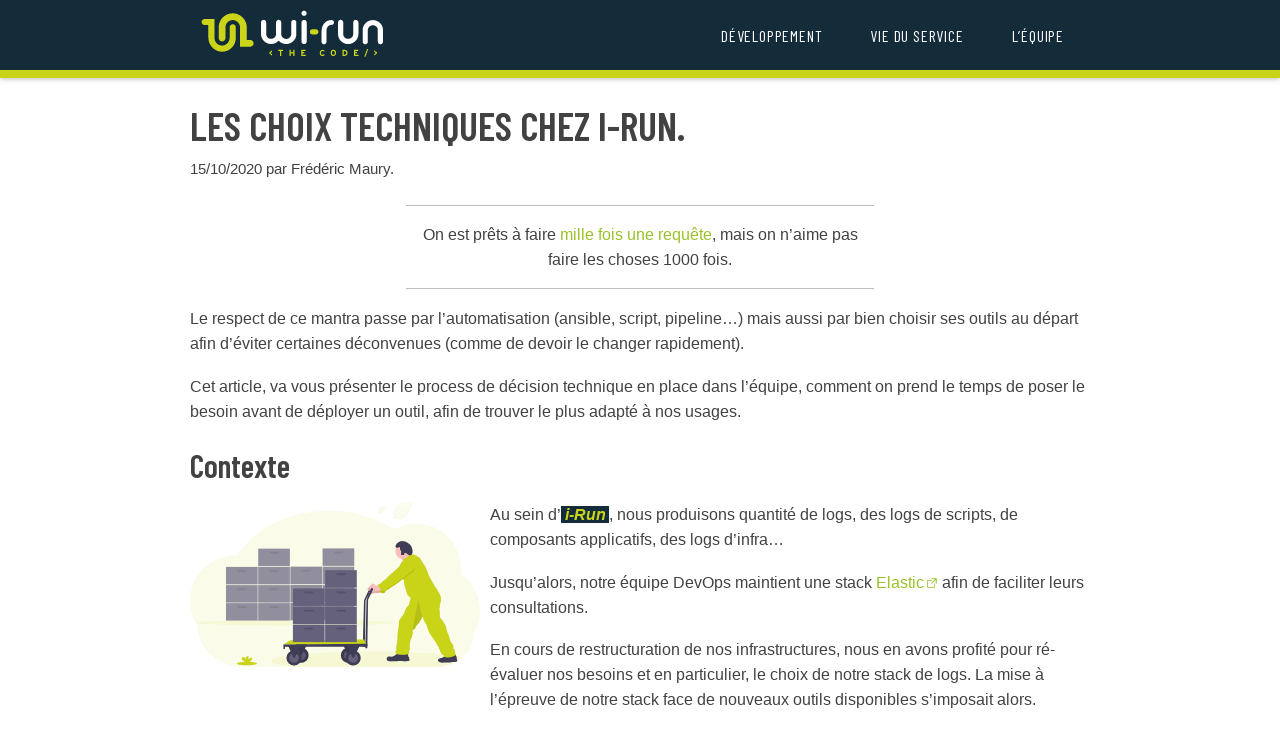

--- FILE ---
content_type: text/html
request_url: https://blog.i-run.si/posts/silife/les-choix-techniques-chez-i-run./
body_size: 5857
content:
<!DOCTYPE html>
<html lang="en"><head>
	<meta charset="UTF-8" />
	<meta name="viewport" content="width=device-width, initial-scale=1.0" />
	<meta name="robots" content="index, follow" />
	<meta name="googlebot" content="index, follow, noarchive" />
	<title>Les choix techniques chez i-Run. • wi-run, the code</title>
	<link rel="icon" href="https://blog.i-run.si/images/i-run.ico" />
    <link rel="icon" href="https://blog.i-run.si/images/i-run.ico" type="image/x-icon">
    <link rel="shortcut icon" href="https://blog.i-run.si/images/i-run.ico" type="image/x-icon">
    <link rel="apple-touch-icon" href="https://blog.i-run.si/images/apple-touch-icon.png">
    <link rel="apple-touch-icon" sizes="32x32" href="https://blog.i-run.si/images/irun_32x32.png">
    <link rel="apple-touch-icon" sizes="64x64" href="https://blog.i-run.si/images/irun_64x64.png">
    <link rel="apple-touch-icon" sizes="72x72" href="https://blog.i-run.si/images/irun_72x72.png">
    <link rel="apple-touch-icon" sizes="114x114" href="https://blog.i-run.si/images/irun_114x114.png">
    <link rel="apple-touch-icon" sizes="144x144" href="https://blog.i-run.si/images/irun_144x144.png">
	<meta name="description" content="La méthodologie i-Run pour évaluer et choisir les outils techniques mis en place dans nos projets" />

	<meta name="generator" content="Hugo 0.68.3" />

	
	
    <script>(function(w,d,s,l,i){w[l]=w[l]||[];w[l].push({'gtm.start':
    new Date().getTime(),event:'gtm.js'});var f=d.getElementsByTagName(s)[0],
    j=d.createElement(s),dl=l!='dataLayer'?'&l='+l:'';j.async=true;j.src=
    'https://www.googletagmanager.com/gtm.js?id='+i+dl;f.parentNode.insertBefore(j,f);
    })(window,document,'script','dataLayer','GTM-M9R5W6Q');</script>
    
	

	<meta name="twitter:card" content="summary_large_image"/>
<meta name="twitter:image" content="https://blog.i-run.si/posts/silife/les-choix-techniques-chez-i-run./featured.gif"/>
<meta name="twitter:title" content="Les choix techniques chez i-Run."/>
<meta name="twitter:description" content="La méthodologie i-Run pour évaluer et choisir les outils techniques mis en place dans nos projets"/>

	<meta property="og:title" content="Les choix techniques chez i-Run." />
<meta property="og:description" content="La méthodologie i-Run pour évaluer et choisir les outils techniques mis en place dans nos projets" />
<meta property="og:type" content="article" />
<meta property="og:url" content="https://blog.i-run.si/posts/silife/les-choix-techniques-chez-i-run./" />
<meta property="og:image" content="https://blog.i-run.si/posts/silife/les-choix-techniques-chez-i-run./featured.gif"/>
<meta property="article:published_time" content="2020-10-15T00:00:00+00:00" />
<meta property="article:modified_time" content="2020-10-15T00:00:00+00:00" />


	
	









<link href="https://fonts.googleapis.com/css?family=Barlow+Condensed:400,600&display=swap" rel="stylesheet"> 
<link rel="stylesheet" href="https://blog.i-run.si/css/bundle.min.css">
</head>
<body>

<noscript><iframe src="https://www.googletagmanager.com/ns.html?id=GTM-M9R5W6Q"
    height="0" width="0" style="display:none;visibility:hidden"></iframe></noscript>
    

<header class="header">
    <div class="headerContainer">
        <div class="header__title">
            <a href="https://blog.i-run.si/" class="header__title__link" alt="Home">
                
                <img src="https://blog.i-run.si/images/wi-run-logo.svg" class="header__title__logo" alt="wi-run, the code">
                
            </a>
        </div>

        <nav class="menu" aria-label="menu">
    <ul class="menu__items" aria-label="menu">
        
        
        <li class="menu__items__item" aria-label="Développement">
            <a href="/posts/development/" class="menu__items__item__link "
                alt="Développement" role="menuitem">
                Développement
            </a>
        </li>
        
        <li class="menu__items__item" aria-label="Vie du service">
            <a href="/posts/silife/" class="menu__items__item__link "
                alt="Vie du service" role="menuitem">
                Vie du service
            </a>
        </li>
        
        <li class="menu__items__item" aria-label="L’équipe">
            <a href="/about/" class="menu__items__item__link "
                alt="L’équipe" role="menuitem">
                L’équipe
            </a>
        </li>
        
    </ul>
</nav>
        <nav class="hamburger-menu" aria-label="mobile-menu"  role="navigation">
    <div class="hamburger-menu__toggle">
        <input type="checkbox" class="hamburger__toggle" id="hamburgerToggle" name="hamburger toggle" aria-label="Hamburguer menu">
        <label class="hamburger__toggle__icon" for="hamburgerToggle">
            <span></span>
            <span></span>
            <span></span>
        </label>

        <ul class="hamburger__items" aria-label="mobile-menu">
            
            
            <li class="hamburger__items__item" aria-label="Développement">
                <a href="/posts/development/" class="hamburger__items__item__link "
                alt="Développement" role="menuitem">
                    Développement
                </a>
            </li>
            
            <li class="hamburger__items__item" aria-label="Vie du service">
                <a href="/posts/silife/" class="hamburger__items__item__link "
                alt="Vie du service" role="menuitem">
                    Vie du service
                </a>
            </li>
            
            <li class="hamburger__items__item" aria-label="L’équipe">
                <a href="/about/" class="hamburger__items__item__link "
                alt="L’équipe" role="menuitem">
                    L’équipe
                </a>
            </li>
            
        </ul>
    </div>
</nav>

    </div>
</header>

<article class="post">
    <header class="post__header">
        <h1 class="post__title">Les choix techniques chez i-Run.</h1>
        
        
        <p class="post__date date">
            15/10/2020 par Frédéric Maury.
        </p>
        
        
    </header>

    
    <main class="post__body">
        <blockquote>
<p>On est prêts à faire <a href="/posts/development/doit-on-jouer-mille-fois-une-requ%C3%AAte-ou-une-fois-mille-requ%C3%AAtes/">mille fois une requête</a>, mais on n’aime pas faire les choses 1000 fois.</p>
</blockquote>
<p>Le respect de ce mantra passe par l’automatisation (ansible, script, pipeline…) mais aussi par bien choisir ses outils au départ afin d’éviter certaines déconvenues (comme de devoir le changer rapidement).</p>
<p>Cet article, va vous présenter le process de décision technique en place dans l’équipe, comment on prend le temps de poser le besoin avant de déployer un outil, afin de trouver le plus adapté à nos usages.</p>
<h2 id="contexte">Contexte</h2>
<p>

    

<figure class="img-float-left">
    <img src="/posts/silife/les-choix-techniques-chez-i-run./logs-flood.svg"
         alt="logs"/> 
</figure>
Au sein d’<strong class="runstoppable">i-Run</strong>, nous produisons quantité de logs, des logs de scripts, de composants applicatifs, des logs d’infra…</p>
<p>Jusqu’alors, notre équipe DevOps maintient une stack <a href="https://www.elastic.co/fr/" target="_blank" rel="noopener">Elastic</a> afin de faciliter leurs consultations.</p>
<p>En cours de restructuration de nos infrastructures, nous en avons profité pour ré-évaluer nos besoins et en particulier, le choix de notre stack de logs. La mise à l’épreuve de notre stack face de nouveaux outils disponibles s’imposait alors.</p>
<h2 id="le-plan">Le plan</h2>
<h3 id="concertation">Concertation</h3>
<p>Une concertation, avec l’ensemble des intervenants concernés, est organisée pour faire le point sur nos besoins présents et futurs en matière de logs.</p>
<p>Les parties identifiées sont donc :</p>
<ul>
<li>Les DevOps</li>
<li>Les Administrateurs système</li>
<li>Les Développeurs</li>
<li>Les Fonctionnels qui analysent les problèmes le nez dans les logs applicatifs</li>
</ul>
<h3 id="les-besoins">Les besoins</h3>
<p>

    

<figure class="img-float-right">
    <img src="/posts/silife/les-choix-techniques-chez-i-run./needs.svg"
         alt="besoins"/> 
</figure>
Voilà les critères principaux qui vont guider notre choix:</p>
<ul>
<li>Open-source</li>
<li>Plateforme GNU/linux</li>
<li>Pérennité (taille de la communauté, activité sur le projet)</li>
<li>Stabilité de la solution</li>
<li>Maintenabilité</li>
<li>Stockage et filtrage des logs par environnement, application, niveau…</li>
<li>Facilité d’utilisation pour les développeurs (visualisation, recherche)</li>
<li>Sécurité (implémentation ssl, contrôle d’accès)</li>
<li>Robustesse (scalabilité, haute disponibilité)</li>
</ul>
<h3 id="les-candidats">Les candidats</h3>
<p>Grace à une veille technologique du <abbr title="(Argot) Futur">turfu</abbr> et une assiduité hors du commun de tous nos collaborateurs, deux solutions nous apparaissent comme crédibles :</p>
<ul>
<li><a href="https://www.elastic.co/fr/" target="_blank" rel="noopener">ELK/EFK</a>, solution fiable, éprouvée et actuellement en place dans notre infra.</li>
<li><a href="https://grafana.com/oss/loki/" target="_blank" rel="noopener">Grafana Loki</a>, le nouveau qui promet simplicité, efficacité.</li>
</ul>
<p>L’étape suivante sera l’établissement d’un <a href="https://fr.wikipedia.org/wiki/Preuve_de_concept" target="_blank" rel="noopener">POC</a> afin de déterminer laquelle de ces solutions répond le mieux aux besoins établis précédemment.</p>
<h2 id="le-déroulement-du-poc">Le déroulement du poc</h2>
<h3 id="élaboration-du-cadre">Élaboration du cadre</h3>
<p>

    

<figure class="img-float-left">
    <img src="/posts/silife/les-choix-techniques-chez-i-run./cadre.svg"
         alt="cadre du POC"/> 
</figure>
Dans un premier temps il nous faut déterminer quelles sont les ressources nécessaires à son élaboration (ressource humaine, infrastructure, temps).</p>
<p>Puis tout ça prend consistance dans un ticket qui contient :</p>
<ul>
<li>La synthèse de nos besoins</li>
<li>Le cadre (infrastructure nécessaire, estimation du temps nécessaire)</li>
<li>Les notes de déploiement (limites, avantages de la solution, éventuelles difficultés rencontrées…)</li>
</ul>
<p>Ce ticket a ensuite été attribué à la personne en charge de son élaboration.</p>
<p>Les membres de l’équipe peuvent ainsi suivre facilement l’évolution du <abbr title="Proof Of Concept">POC</abbr> grâce aux notes contenues dans ce ticket et les labels qui permettent rapidement de visualiser l’état (Todo, Doing, Done, Blocked) sur les boards de Gitlab.</p>
<p>La solution de la stack <a href="https://www.elastic.co/fr/" target="_blank" rel="noopener">Elastic</a> est déjà en place et en dehors de quelques mises à jours, cela ne nécessite pas grand-chose.</p>
<h3 id="la-prise-dinformation">La prise d’information</h3>
<p>Avant de commencer, on se documente un peu sur nos candidats :</p>
<ul>
<li>La documentation d’installation (officielle)</li>
<li>Les préconisations de l’éditeur (bonnes pratiques)</li>
<li>Les retours d’expériences de la communauté.</li>
</ul>
<h4 id="une-courte-description-de-loki">Une courte description de Loki</h4>
<p>C’est un outil de stockage &amp; consultation de log (<code>Grafana loki</code> sur google c’est mieux !) répondant aux principes <a href="https://fr.wikipedia.org/wiki/Principe_KISS" title="Keep It Simple, Stupid" target="_blank" rel="noopener">KISS</a>. Il est scalable horizontalement, avec deux types d’architectures (au choix) : microservice ou monolithique.</p>
<p>Prévu pour tourner sur du conteneur/pod, avec l’objectif d’être simple à maintenir et réduire les coûts de stockage.</p>
<p>Son outil de visualisation est Grafana, c’est versatile, connu, complet, facile d’utilisation.</p>
<p>L’agent Promtail est chargé de récupérer les logs, il est plus limité qu’un Logstash mais aussi plus léger.</p>
<h3 id="partie-technique">Partie technique</h3>
<p>Un docker sur une VM dédiée nous procure un environnement rapidement. Le reste se passe dans un projet ansible, contenant les rôles suivant:</p>
<ul>
<li>Loki</li>
<li>Grafana</li>
<li>Promtail</li>
</ul>
<p>Enfin, il nous suffit d’ouvrir un flux à partir d’un Logstash|syslog déjà en place, et d’importer les logs réels de la prod par le biais de Promtail.</p>
<p><em>L’utilisation massive et quasi exclusive d’Ansible dans nos infrastructures, permet des déploiements versionnés, sauvegardés, reproductibles et facilement intégrables à notre <abbr title="Continuous Delivery">CI</abbr>.</em></p>
<h2 id="le-bilan">Le bilan</h2>
<p>Nous avons ensuite établis une réunion entre les différentes parties concernées par l&rsquo;outil afin de mesurer les bons et mauvais cotés de chaque solution.</p>
<p>En voici, un résumé..</p>


    

<figure class="img-float-right">
    <img src="/posts/silife/les-choix-techniques-chez-i-run./bilan.svg"
         alt="bilan"/> 
</figure>
<p>Au final, <a href="https://grafana.com/oss/loki/" target="_blank" rel="noopener">Grafana Loki</a> aura coché beaucoup de cases, mais que fait-il de mieux qu’elastic ?</p>
<ul>
<li>Le volume de stockage.</li>
</ul>
<p>Elastic quant à lui, est plus rassurant sur :</p>
<ul>
<li>La pérennité : il bénéficie d’une activité, d’un historique d’utilisation en production, de la taille de la communauté pour lui.</li>
<li>Il est plus complet et plus abouti.</li>
</ul>
<p>Pour nous, <strong><a href="https://www.elastic.co/fr/" target="_blank" rel="noopener">Elastic</a></strong> reste le choix <strong class="runstoppable">#Runstoppable</strong>, prometteur et versatile.</p>
<p>Lors de l'écriture de cet article, Loki manque de maturité, il est de loin le plus efficace sur le stockage mais reste très orienté administration système.
Son usage par les équipes de dev et fonctionnelle demanderait trop d’ajustements.</p>
    </main>
    

    
    <footer class="post__footer">
        
<ul class="tags">
    
    
    <li class="tags__tag">
        <a href="https://blog.i-run.si/tags/devops/" class="tag__link" alt="devops.">
            #devops
        </a>
    </li>
    
    
    <li class="tags__tag">
        <a href="https://blog.i-run.si/tags/supervision/" class="tag__link" alt="supervision.">
            #supervision
        </a>
    </li>
    
    
    <li class="tags__tag">
        <a href="https://blog.i-run.si/tags/syst%c3%a8me/" class="tag__link" alt="système.">
            #système
        </a>
    </li>
    
</ul>


    </footer>
    
</article>
<footer class="footer">
    

    <address class="footer__contact">
        

        

        

        
    </address>

    <div class="copy">
        
        <p>© 2024 - wi-run, the code</p>
        
    </div>

    




<script src="https://blog.i-run.si/js/bundle.min.243a483d5297388ef2f4a1b2d5e5d30218e01e8a2dfe213a376ea24d130837c860762a23e9daaa68ae3a7bcd5a3869287a14dc3b738f10486cf4e8fb4291b478.js"></script>







<script
	defer
	src="https://use.fontawesome.com/releases/v5.7.2/js/all.js"
    integrity="sha384-0pzryjIRos8mFBWMzSSZApWtPl/5&#43;&#43;eIfzYmTgBBmXYdhvxPc&#43;XcFEk&#43;zJwDgWbP"
	crossorigin="anonymous"
></script>


</footer></body>

</html>

--- FILE ---
content_type: text/css
request_url: https://blog.i-run.si/css/bundle.min.css
body_size: 18355
content:
html,body,h1,h2,h3,h4,h5,h6,a,p,span,em,small,strong,sub,sup,mark,del,ins,strike,abbr,dfn,blockquote,q,cite,code,pre,li,dl,dt,dd,div,section,article,main,aside,nav,header,hgroup,footer,img,figure,figcaption,address,time,audio,video,canvas,iframe,details,summary,fieldset,form,label,legend,table,caption,tbody,tfoot,thead{border:0;padding:0;margin:0}html{box-sizing:border-box;font-size:1em}*,*::before,*::after{box-sizing:inherit}a{text-decoration:none}body{font-family:-apple-system,BlinkMacSystemFont,segoe ui,Roboto,Ubuntu,Oxygen,Cantarell,open sans,helvetica neue,sans-serif;font-kerning:auto;-moz-osx-font-smoothing:grayscale;-webkit-font-smoothing:antialised;font-weight:400;height:100vh;hyphens:auto;line-height:1.62;overflow-wrap:break-word;text-rendering:optimizeLegibility}blockquote,q{quotes:none}blockquote:after,blockquote:before,q:after,q:before{content:""}h1,h2,h3,h4{font-weight:inherit;line-height:1.2;margin:1.414rem 0 .5rem}hr{box-sizing:content-box;overflow:visible}img,video,figure{display:block;height:auto;max-width:100%}img{border-style:none}main,header,footer{display:block}ol,ul{list-style:none;margin-left:0;margin-right:0;padding:0}p{margin-bottom:1.1rem}pre,code,kbd{font-family:monospace;font-size:1em;white-space:pre-wrap}select{text-transform:none}table,td,tr,th{margin:auto;border-collapse:collapse;border:1px solid var(--primary-text);padding:10px}[hidden]{display:none}[disabled]{cursor:not-allowed}:focus:not(:focus-visible){outline:none}:root{--title: 3.998rem;--subtitle: 2.827rem;--header: 1.999rem;--subheader: 1.414rem;--primary: #ffc107;--primary-dark: #ffa000;--primary-light: #ffecb3;--primary-text: #212121;--secondary-text: #333333;--accent: #536dfe;--divider: #bdbdbd;--white: #fdfdfd;--sm: 576px;--md: 768px;--lg: 992px;--xl: 1200px}a{color:var(--accent)}a:hover{color:var(--primary-dark)}body{color:var(--primary-text)}figcaption{font-size:.9rem;text-align:center}hr{color:var(--divider);opacity:.3;width:25%}i{font-size:var(--subheader)}input,textarea{border:2px solid var(--divider)}input:focus,textarea:focus{border:2px solid var(--accent)}pre{border:1px solid var(--divider);overflow:auto;margin-bottom:1.75rem;padding:1rem 1.75rem;text-align:left;width:100%}textarea{resize:none}.header{background-color:var(--white);box-shadow:0 1px 5px var(--divider);display:grid;grid-template-columns:repeat(2,1fr);grid-template-rows:1fr;position:fixed;top:0;width:100%;z-index:999}.header__title{align-items:center;display:flex;font-size:1.1rem;justify-content:flex-start;margin:1rem 4.5rem}.header__title__link{color:var(--primary-dark)}.header__title__logo{max-width:7rem;vertical-align:middle;width:100%}.menu{align-items:center;display:flex;hyphens:none;margin-right:4.5rem}.menu__items{display:flex;justify-content:space-evenly;width:100%}.menu__items__item{margin:0 1.5rem}.menu__items__item__link{color:var(--primary-text);padding:.5rem 0;position:relative}.menu__items__item__link:hover,.menu__items__item__link:focus{color:var(--primary-text)}.menu__items__item__link::before{bottom:0;content:"";display:block;height:3px;position:absolute;transition:all .25s ease-in-out;width:0%}.menu__items__item__link::before{background-color:var(--primary)}.menu__items__item__link:hover::before,.menu__items__item__link:focus::before{opacity:1;width:100%}.menu__items__item__link.active::before{opacity:1;width:100%}.hamburger-menu{display:none;visibility:hidden}.toggle,.hamburger__toggle{user-select:none}.toggle{align-self:center;position:absolute;right:4.5rem}.hamburger__toggle{height:32px;left:-5px;opacity:0;position:absolute;top:-7px;width:40px}.hamburger__items{background-color:var(--white);box-shadow:-1px 2px 5px var(--divider);height:100vh;position:absolute;transform:translate(100%,0);transform-origin:0% 0%;transition:transform .15s ease-in-out;visibility:hidden;width:50vw}.hamburger__items__item{margin:1.75rem 0 0 2.75rem}.hamburger__items__item__link{color:var(--primary-text)}.hamburger__items__item__link:hover{color:var(--primary-dark)}.toggle .hamburger__toggle:checked~.hamburger__items{transform:translate(-70%,0);visibility:visible}.hero{align-content:center;background-attachment:fixed;background-position:100% 20%;background-repeat:no-repeat;background-size:contain;display:flex;height:90vh;justify-content:flex-start;width:100%}.hero__caption{align-items:flex-start;animation:focus .95s cubic-bezier(0.39,0.575,0.565,1)both;display:flex;flex-direction:column;justify-content:center;margin-left:4.5rem}.hero__caption>h1{font-size:var(--title)}.hero__caption>h2{font-size:var(--subheader);margin-top:.45rem}.cta__btn{margin-top:4.5rem}.section{margin:2.75rem 24%;text-justify:distribute}.section__title{padding:0 20%;margin-bottom:1.75rem;text-align:center}.separator{align-items:center;display:flex;font-size:.45rem;justify-content:center}.content{align-items:center;display:flex;flex-direction:column;justify-items:center;min-height:90vh}.card{margin-bottom:1.75rem;max-width:900px;text-justify:distribute;width:70%}.card__header__link{color:var(--primary-text)}.card__header__link:hover{color:var(--primary)}.card__header__author{margin-bottom:.75rem;text-align:left}.post{min-height:90vh;text-justify:distribute}.post__header{display:grid;grid-template-areas:"title" "date" "subtitle" "author";grid-template-rows:auto;justify-content:center;padding:0 20%}.post__title{font-size:var(--header);grid-area:title}.post__subtitle{grid-area:subtitle;margin-top:.75rem;text-align:center}.post__author{grid-area:author;text-align:center}.post__date{grid-area:date;margin-bottom:1.75rem}.post__body{margin:1.75rem 24% .75rem}.post__body>figure{margin-bottom:1.75rem}.post__body>ol{list-style-type:decimal}.post__body>ul{list-style-type:disc}.post__body>blockquote>p{margin:.75rem 24%;text-align:center}.post__body>blockquote>p::before,.post__body>blockquote>p::after{background-color:var(--divider);content:"";display:block;height:1px;width:100%}.post__body>blockquote>p::before{margin-bottom:1rem}.post__body>blockquote>p::after{margin-top:1rem}.post__body>blockquote>p::after{margin-bottom:1.1rem}.post__body>ul,.post__body>ol{margin-left:3.75rem}.post__footer{display:flex;justify-content:center;margin:0 30% .75rem}.pagination{display:flex;justify-content:space-evenly;margin-bottom:2.75rem;margin-top:auto;width:20%}.page-item.disabled>.page-link{cursor:not-allowed;opacity:.7}.page-item.active>.page-link{color:var(--primary-dark)}.page-link{color:var(--primary-text)}.contact{align-items:center;display:flex;flex-direction:column;justify-content:flex-start;min-height:90vh}.contact__content{text-align:center}.contact__form{display:grid;grid-template-areas:"name email" "msg msg" "submit submit";grid-template-columns:1fr;grid-template-rows:repeat(3,auto);margin-top:1.75rem}.contact__field{display:flex;flex-direction:column;margin-bottom:.75rem}.contact__field>label{margin-bottom:.45rem}.contact__field>input{font-size:1rem;height:1.9rem;padding:1rem .75rem;width:20rem}.contact__field>textarea{font-family:sans-serif;font-size:1rem;height:12rem;padding:.75rem;width:100%}.contact__field--name{grid-area:name;margin-right:1rem}.contact__field--email{grid-area:email}.contact__field--msg{grid-area:msg;margin-top:1.75rem}.contact__field--submit{align-content:center;display:grid;grid-area:submit;justify-content:center;margin:1.75rem 0 2.75rem}.submit{font-size:1rem}.footer{background-color:var(--primary-dark);display:grid;grid-auto-flow:row;grid-template-areas:"social social social" "contact contact copy";grid-template-columns:repeat(3,1fr);grid-template-rows:repeat(2,auto)}.footer__social{align-items:center;background-color:var(--white);border-top:1px solid var(--divider);border-bottom:1px solid var(--divider);display:flex;flex-wrap:wrap;grid-area:social;justify-content:space-evenly;padding:1rem 20%}.footer__social__link{background-color:var(--primary-text);border-radius:50%;color:var(--white);font-size:var(--subheader);height:35px;line-height:35px;position:relative;text-align:center;width:35px}.footer__social__link::after{background:0 0;border:1.5px solid var(--primary-text);border-radius:50%;bottom:0;content:"";display:block;left:0;position:absolute;right:0;top:0;transition:.3s all}.footer__social__link:hover,.footer__social__link:focus{background-color:transparent;color:var(--secondary-text)}.footer__social__link:hover::after,.footer__social__link:focus::after{border-color:var(--secondary-text);transform:scale(1.5)}.footer__contact{align-items:center;display:flex;grid-area:contact;justify-content:space-around;width:100%}.footer__contact__item{color:var(--white);margin:0}.footer__contact__item>span{color:var(--primary-text);margin-right:.25rem}.footer__contact__link,.footer__contact__link:hover{color:var(--white)}.notfound{align-items:center;display:flex;justify-content:center;min-height:90vh}.notfound__title{font-size:var(--title)}.copy{align-items:center;display:flex;font-size:.95rem;grid-area:copy;justify-content:flex-end;padding:1.75rem}.copy>p{margin:0}.author{font-size:.95rem;font-weight:400}.date{font-size:.95rem;font-weight:400;margin:0 0 .75rem}.tags{display:flex;flex-wrap:wrap;padding:0}.tags__tag{margin-right:.75rem}.ripple-btn{background-color:var(--primary-dark);border:none;color:var(--white);overflow:hidden;padding:1.15rem 4.5rem;position:relative;transform:translate3d(0,0,0);transition:all .25s}.ripple-btn:hover,.ripple-btn:focus{background-color:var(--primary);color:var(--white)}.ripple-btn::after{background-image:radial-gradient( circle,var(--primary-light) 10%,transparent 10.01% );background-position:50%;background-repeat:no-repeat;content:"";display:block;height:100%;left:0;opacity:0;position:absolute;pointer-events:none;top:0;transform:scale(10,10);transition:transform .5s,opacity 1s;width:100%}.ripple-btn:active::after{opacity:.7;transform:scale(0,0);transition:0s}@media only screen and (max-width:1024px){.hero{background-position:20% 0;background-size:cover}.section{margin:2.75rem 19%}.post__body{margin:0 19%}.pagination{width:40%}.footer__contact{align-items:start;flex-direction:column;padding:1.75rem 4.5rem}.footer__contact__item{padding-bottom:1.75rem}.footer__contact__item:last-of-type{padding-bottom:0}.copy{align-items:flex-end;padding-right:4.5rem}}@media only screen and (max-width:992px){.hero__caption>h1{font-size:var(--subtitle)}.hero__caption>h2{font-size:1.25rem}.pagination{width:50%}.footer__social{padding:1rem 0}}@media only screen and (max-width:768px){.header__title{font-size:1rem}.menu{display:none;visibility:hidden}.hamburger-menu{display:grid;visibility:visible}.hamburger__items__item{margin-right:1.75rem}.section{margin:2.75rem 9%}.card{width:85%}.contact__form{grid-template-areas:"name" "email" "msg" "submit"}.contact__field>input{width:25rem}.contact__field--name{margin-right:0}.contact__field--msg{margin-top:0}.contact__field--submit{margin:1.75rem 0}.post__header{padding:0 10%}.post__body{margin:0 9%}.post__body>blockquote>p{margin:0 5%}.post__footer{margin:0 10% .75rem}.pagination{width:70%}}@media only screen and (max-width:576px){.header__title{margin-left:1.75rem}.toggle{right:1.75rem}.hero{background-position:30% 0}.hero__caption{margin:0 1.75rem}.contact__field>input{width:20rem}.card{width:90%}.pagination{width:90%}.footer{grid-template-areas:"social" "contact" "copy";grid-template-columns:1fr}.footer__social__link{height:40px;line-height:40px;margin:.75rem;width:40px}.footer__contact{padding:1.75rem}.copy{justify-content:center;margin-bottom:1.75rem;margin-left:5%;margin-right:5%;padding:0}}@media only screen and (max-width:340px){.contact__field>input{width:17rem}}@keyframes focus{0%{filter:blur(14px);opacity:0}100%{filter:blur(0);opacity:1}}:root{--primary: #C9D418;--primary-dark: #7e9c2f;--primary-light: #e0eca0;--primary-text: #424242;--secondary: #142c3a;--secondary-text: #666666;--footer: #C9D418;--accent: #98c229;--divider: #bdbdbd;--white: #fdfdfd}a:focus{outline:none}a::-moz-focus-inner{border:0}h1,h2,h3,h4,h5,h6{font-family:barlow condensed,sans-serif}h1{font-weight:600;font-size:2.5em}h2{font-weight:600;font-size:2em}h3{font-weight:600;font-size:1.75em}h4{font-weight:500;font-size:1.5em}h5{font-weight:500;font-size:1.2em}h6{font-weight:400;font-size:1em}a{cursor:pointer;transition:color .5s}.header{display:flex;justify-content:center;background-color:var(--secondary);border-bottom:8px solid var(--primary)}.headerContainer{display:flex;justify-content:space-between;max-width:900px;width:70%}.headerContainer .menu{margin-right:0}.header__title{margin:5px 0;font-family:barlow condensed,sans-serif}.header__title__link{color:var(--accent);font-size:1em}.header__title__link span{font-size:1.4rem;display:inline;vertical-align:middle}img.header__title__logo{max-width:unset;height:60px;width:initial;vertical-align:middle;margin-right:.3rem}.footer{background-color:var(--footer)}.post__header{max-width:900px;margin:auto;padding:0;justify-content:flex-start}.post__title{font-size:2.5em;text-transform:uppercase}.post__subtitle{color:var(--secondary-text);font-style:italic;font-size:1.17em;text-align:left}.post__body{max-width:900px;margin:auto}.runstoppable{color:#c9d418;background-color:#142c3a;padding:0 3px 0 4px;font-style:italic}.img-full-width{margin-left:-50%;margin-right:-50%;max-width:none}.img-float-right{max-width:300px;float:right;padding-left:10px}.img-float-left{max-width:300px;float:left;padding-right:10px}.img-center{padding:10px;display:flex;justify-content:center}figcaption{padding-top:5px;font-style:italic}.post{overflow-x:hidden}.menu__items__item__link{color:var(--white)}.hamburger__items__item__link,.menu__items__item__link{font-family:barlow condensed,sans-serif;display:inline-block;text-transform:uppercase;font-size:16px;padding:.3rem 0;letter-spacing:.05em;transition:.5s color .1s}.hamburger__toggle__icon,.hamburger__items__item__link--active,.menu__items__item__link:hover,.menu__items__item__link:focus,.menu__items__item__link.active{color:var(--accent)}.hamburger__items__item__link--active,.menu__items__item__link.active{font-weight:600}.menu__items__item__link:before{height:2px;left:0;transition:all .5s}.menu__items__item__link.active::before,.menu__items__item__link:hover::before,.menu__items__item__link:focus::before{width:100%}.hamburger-menu__toggle{user-select:none}.hamburger__toggle{position:absolute;height:32px;width:40px;left:-5px;top:-7px;opacity:0;cursor:pointer;z-index:2;-webkit-touch-callout:none}.hamburger__toggle__icon{height:24px;width:28px;display:block;cursor:pointer}.hamburger__toggle__icon span{display:block;width:28px;height:3px;margin-bottom:5px;position:relative;background:var(--primary);border-radius:3px;z-index:1;transform-origin:4px 0;transition:transform .5s cubic-bezier(0.77,0.2,0.05,1.0),opacity .55s ease}.hamburger__toggle__icon span:first-child{transform-origin:0% 0%}.hamburger__toggle__icon span:nth-last-child(2){transform-origin:0% 100%}.hamburger__toggle:checked~.hamburger__toggle__icon span{opacity:1;transform:rotate(45deg)translate(-5px,-12px)}.hamburger__toggle:checked~.hamburger__toggle__icon span:nth-last-child(3){opacity:0;transform:rotate(0deg)scale(0.2,0.2)}.hamburger__toggle:checked~.hamburger__toggle__icon span:nth-last-child(2){transform:rotate(-45deg)translate(-5px,12px)}.hamburger-menu .hamburger__toggle:checked~.hamburger__items{transform:translate(-70%,0)}.hamburger__items{width:60%;margin-top:22px;visibility:visible;transition:transform .5s cubic-bezier(0.77,0.2,0.05,1.0)}.content,.post__body,.post,.footer{animation:fadeIn .5s linear}.card__header__date{font-family:barlow condensed,sans-serif}.card__footer{display:flex;align-items:center;justify-content:space-between;margin-top:15px}.card__footer__readmore{min-width:155px}.irun-btn,a.irun-btn{font-size:12px;line-height:12px;font-weight:600;text-transform:uppercase;text-align:center;letter-spacing:.02em;color:#fff;padding:13px 28px;border:2px solid var(--secondary);background:var(--secondary);border-radius:30px;transition:color .5s,background-color .5s}.irun-btn:hover,a.irun-btn:hover{color:var(--secondary);background:0 0}.irun-btn--primary,a.irun-btn--primary{color:var(--secondary);background:var(--primary);border-color:var(--primary)}.irun-btn--primary:hover,a.irun-btn--primary:hover{color:var(--secondary)}@keyframes fadeIn{0%{opacity:0}100%{opacity:1}}@media only screen and (max-width:768px){.headerContainer{width:85%;align-items:center}.post{padding:0 10px}.img-float-right,.img-float-left{max-width:768px;width:100%;display:flex;justify-content:center}.card__footer{flex-direction:column}}article.card a[target=_blank]{pointer-events:none;color:var(--primary-text)}article.post a[target=_blank]:after{background-color:var(--accent);-webkit-mask-image:url([data-uri]);mask-image:url([data-uri]);content:"";display:inline-block;height:12px;width:12px;margin-left:2px;margin-bottom:-1px;transition:background-color .5s}article.post a[target=_blank]:hover::after{background-color:var(--primary-dark)}

--- FILE ---
content_type: image/svg+xml
request_url: https://blog.i-run.si/images/wi-run-logo.svg
body_size: 4132
content:
<?xml version="1.0" encoding="utf-8"?>
<!-- Generator: Adobe Illustrator 18.0.0, SVG Export Plug-In . SVG Version: 6.00 Build 0)  -->
<!DOCTYPE svg PUBLIC "-//W3C//DTD SVG 1.1//EN" "http://www.w3.org/Graphics/SVG/1.1/DTD/svg11.dtd">
<svg version="1.1" id="Calque_1" xmlns="http://www.w3.org/2000/svg" xmlns:xlink="http://www.w3.org/1999/xlink" x="0px" y="0px"
	 viewBox="0 0 333.3 97.6" enable-background="new 0 0 333.3 97.6" xml:space="preserve">
<g>
	<path fill="#FFFFFF" d="M186.4,28.6v30.7c0,2.4-1.8,4.3-4.3,4.3c-2.4,0-4.3-1.9-4.3-4.3V28.6c0-2.5,1.9-4.3,4.3-4.3
		C184.6,24.2,186.4,26.1,186.4,28.6"/>
	<path fill="#FFFFFF" d="M253.7,63.6c-9,0-16.4-7.4-16.4-16.4V28.3c0-2.2,1.9-4.2,4.2-4.2c2.4,0,4.2,2,4.2,4.2v18.8c0,4.5,3.5,8,8,8
		c4.6,0,8.2-3.5,8.3-8V28.3c0-2.2,1.7-4.2,4.1-4.2c2.2,0,4.3,2,4.3,4.2v18.8C270.4,56.2,262.8,63.6,253.7,63.6"/>
	<path fill="#FFFFFF" d="M165.4,24.2c-2.4,0-4.1,2-4.1,4.2v18.8c-0.1,4.5-3.7,8-8.3,8c-4.1,0-7.4-3-8-6.9c0-0.4,0.1-0.7,0.1-1.1
		V28.3c0-2.2-2-4.2-4.3-4.2c0,0,0,0,0,0c0,0,0,0,0,0c-2.3,0-4.2,2-4.2,4.2v18.8c0,0.3,0,0.7,0.1,1c-0.6,4-4,7-8.2,7
		c-4.5,0-8-3.5-8-8V28.3c0-2.2-1.8-4.2-4.2-4.2c-2.3,0-4.2,2-4.2,4.2v18.8c0,9,7.4,16.4,16.4,16.4c4.9,0,9.3-2.1,12.3-5.5
		c3,3.4,7.4,5.5,12.2,5.5c9.1,0,16.6-7.4,16.6-16.4V28.3C169.7,26.1,167.6,24.2,165.4,24.2z"/>
	<path fill="#FFFFFF" d="M294,24.5c9,0,16.4,7.4,16.4,16.4v18.8c0,2.2-1.9,4.2-4.2,4.2c-2.4,0-4.2-2-4.2-4.2V40.9c0-4.5-3.5-8-8-8
		c-4.6,0-8.2,3.5-8.3,8v18.8c0,2.2-1.7,4.2-4.1,4.2c-2.2,0-4.3-2-4.3-4.2V40.9C277.3,31.9,284.9,24.5,294,24.5"/>
	<path fill="#CAD418" d="M195.8,48c-2.4,0-4.3-1.8-4.3-4.3c0-2.4,2-4.3,4.3-4.3h5.4c2.4,0,4.3,1.9,4.3,4.3c0,2.4-1.9,4.3-4.3,4.3
		H195.8z"/>
	<path fill="#FFFFFF" d="M214.5,63.9c-2.2,0-3.9-1.7-3.9-3.9V42.2c0-1.3,0.2-6,2.8-10.3c2-3.4,6-7.4,13.5-7.4c2.2,0,3.9,1.7,3.9,3.9
		c0,2.2-1.7,3.9-3.9,3.9c-0.9,0-8.4,0.3-8.4,9.9V60C218.4,62.1,216.7,63.9,214.5,63.9"/>
	<path fill="#FFFFFF" d="M177.9,13.5c0-2.3,1.9-4.2,4.2-4.2c2.3,0,4.2,1.9,4.2,4.2c0,2.3-1.9,4.2-4.2,4.2
		C179.8,17.7,177.9,15.8,177.9,13.5"/>
	<g>
		<path fill="#CAD418" d="M125.5,78.6v-1.3l4.7-3.8v2.5l-2.7,2l2.7,2.1v2.5L125.5,78.6z"/>
		<path fill="#CAD418" d="M145.1,74.9v8h-2v-8h-2.9v-2h7.7v2H145.1z"/>
		<path fill="#CAD418" d="M164.5,82.9v-4.2h-4.1v4.2h-2v-10h2v3.8h4.1v-3.8h2v10H164.5z"/>
		<path fill="#CAD418" d="M177.6,82.9v-10h6.9v2h-4.9v1.7h2.9v1.9h-2.9v2.4h5.1v2H177.6z"/>
		<path fill="#CAD418" d="M213.8,75.8c-0.4-0.7-0.9-1.1-1.8-1.1c-1.5,0-2.4,1.3-2.4,3.2c0,1.8,0.9,3.2,2.4,3.2c0.9,0,1.4-0.4,2-1.3
			l1.7,1c-0.7,1.4-1.9,2.3-3.7,2.3c-2.6,0-4.4-2-4.4-5.1c0-3,1.8-5.1,4.4-5.1c1.9,0,3,0.9,3.6,2.2L213.8,75.8z"/>
		<path fill="#CAD418" d="M229.7,83c-2.6,0-4.4-1.9-4.4-5.1s1.8-5.2,4.4-5.2c2.6,0,4.4,1.9,4.4,5.1C234.1,81.1,232.3,83,229.7,83z
			 M229.7,74.7c-1.4,0-2.3,1.1-2.3,3.2c0,2,1,3.2,2.4,3.2c1.4,0,2.3-1.1,2.3-3.1C232.1,75.9,231.1,74.7,229.7,74.7z"/>
		<path fill="#CAD418" d="M247.7,82.9h-3v-10h3.1c2.9,0,5,1.3,5,5C252.8,81.4,250.2,82.9,247.7,82.9z M247.7,74.8h-1.1v6.1h1
			c2.1,0,3-1.2,3-3C250.7,75.9,249.8,74.8,247.7,74.8z"/>
		<path fill="#CAD418" d="M263.3,82.9v-10h6.9v2h-4.9v1.7h2.9v1.9h-2.9v2.4h5.1v2H263.3z"/>
		<path fill="#CAD418" d="M281.8,84.2h-1.9l4.6-12.5h1.9L281.8,84.2z"/>
		<path fill="#CAD418" d="M296,82.5V80l2.7-2l-2.7-2.1v-2.5l4.7,3.8v1.3L296,82.5z"/>
	</g>
	<g>
		<path fill="#CAD418" d="M98.6,58.6c-1-1.2-2.5-1.8-4.1-1.8h-5.4v-20c0-6.1-2.3-11.8-6.5-16.2c-4.2-4.4-9.8-6.9-15.8-7.1
			c-0.2,0-0.4,0-0.6,0c-6.1,0-11.8,2.4-16.2,6.7c-4.3,4.3-6.7,10.1-6.7,16.2v17.1c0,1.6,0.6,3,1.6,4.1c1.1,1.1,2.6,1.7,4.2,1.7
			c2.9-0.1,5.3-2.7,5.3-5.7V36.3c0-6.4,5.2-11.7,11.6-11.8l0.2,0c3.1,0,6.1,1.3,8.4,3.6c2.2,2.3,3.5,5.3,3.5,8.5v31.3h16.3
			c2.9,0,5.4-2.2,5.7-5C100.1,61.3,99.6,59.8,98.6,58.6"/>
		<path fill="#CAD418" d="M66.2,31.3c-0.1,0-0.1,0-0.2,0c-2.7,0.1-4.8,2.4-4.8,5.2v16.8c0,3.3-1.3,6.5-3.6,8.9
			c-2.4,2.4-5.5,3.8-8.7,3.8l-0.2,0c-6.7-0.1-12.1-5.6-12.1-12.3v-31H20.8c-2.8,0-5.2,2.2-5.2,4.9c0,1.4,0.5,2.6,1.5,3.6
			c0.9,0.9,2.2,1.5,3.5,1.5h4.6h1.4V34v19.2c0,12.3,9.8,22.5,21.8,22.8c0.2,0,0.4,0,0.5,0c12.3,0,22.3-10,22.3-22.3V36.3
			c0-1.4-0.5-2.6-1.5-3.6C68.7,31.8,67.5,31.3,66.2,31.3"/>
	</g>
</g>
</svg>


--- FILE ---
content_type: image/svg+xml
request_url: https://blog.i-run.si/posts/silife/les-choix-techniques-chez-i-run./logs-flood.svg
body_size: 27990
content:
<svg id="b469a9e0-5433-4729-b694-038fdc7b8087" data-name="Layer 1" xmlns="http://www.w3.org/2000/svg" xmlns:xlink="http://www.w3.org/1999/xlink" width="1144" height="651.26" viewBox="0 0 1144 651.26"><defs><linearGradient id="a2db50a1-d77e-4212-a847-6fb1a49f9674" x1="905.83" y1="758.77" x2="905.83" y2="275.63" gradientUnits="userSpaceOnUse"><stop offset="0" stop-color="gray" stop-opacity="0.25"/><stop offset="0.54" stop-color="gray" stop-opacity="0.12"/><stop offset="1" stop-color="gray" stop-opacity="0.1"/></linearGradient></defs><title>logistics</title><path d="M1172,554.94a180.56,180.56,0,0,1-26.12,93.88c0,34.62-16.14,66-42.32,88.87A144.74,144.74,0,0,1,1082.48,753c-.3.19-.61.37-.92.55-.56.33-1.12.66-1.69,1l-.53.31h0a164.61,164.61,0,0,1-81.08,20.82H245.17c-51.93,0-98.94-18.08-133-47.3S57.12,658.72,57.12,614.12A180.5,180.5,0,0,1,28,515.45c0-99.14,79.24-179.51,177-179.51,3.46,0,6.89.12,10.3.31C276.64,231.65,415,158.71,575.74,158.71c98.82,0,189.15,27.55,258.34,73.07A174.18,174.18,0,0,1,920,209.23c97.74,0,177,80.37,177,179.51a184.9,184.9,0,0,1-1,18.78A180,180,0,0,1,1172,554.94Z" transform="translate(-28 -124.37)" fill="#c9d418" opacity="0.1"/><ellipse cx="413" cy="476.76" rx="392" ry="10.5" fill="#c9d418" opacity="0.1"/><g opacity="0.7"><rect x="142" y="399.26" width="125" height="69" fill="#65617d"/><rect x="186" y="411.26" width="38" height="8" opacity="0.1"/><rect x="190.75" y="412.26" width="28.5" height="6" opacity="0.1"/><rect x="269" y="399.26" width="125" height="69" fill="#65617d"/><rect x="313" y="411.26" width="38" height="8" opacity="0.1"/><rect x="317.75" y="412.26" width="28.5" height="6" opacity="0.1"/><rect x="142" y="328.26" width="125" height="69" fill="#65617d"/><rect x="186" y="340.26" width="38" height="8" opacity="0.1"/><rect x="190.75" y="341.26" width="28.5" height="6" opacity="0.1"/><rect x="269" y="328.26" width="125" height="69" fill="#65617d"/><rect x="313" y="340.26" width="38" height="8" opacity="0.1"/><rect x="317.75" y="341.26" width="28.5" height="6" opacity="0.1"/><rect x="142" y="256.26" width="125" height="69" fill="#65617d"/><rect x="186" y="268.26" width="38" height="8" opacity="0.1"/><rect x="190.75" y="269.26" width="28.5" height="6" opacity="0.1"/><rect x="269" y="256.26" width="125" height="69" fill="#65617d"/><rect x="313" y="268.26" width="38" height="8" opacity="0.1"/><rect x="317.75" y="269.26" width="28.5" height="6" opacity="0.1"/><rect x="269" y="184.26" width="125" height="69" fill="#65617d"/><rect x="313" y="196.26" width="38" height="8" opacity="0.1"/><rect x="317.75" y="197.26" width="28.5" height="6" opacity="0.1"/></g><g opacity="0.7"><rect x="396" y="398.26" width="125" height="69" fill="#65617d"/><rect x="440" y="410.26" width="38" height="8" opacity="0.1"/><rect x="444.75" y="411.26" width="28.5" height="6" opacity="0.1"/><rect x="523" y="398.26" width="125" height="69" fill="#65617d"/><rect x="567" y="410.26" width="38" height="8" opacity="0.1"/><rect x="571.75" y="411.26" width="28.5" height="6" opacity="0.1"/><rect x="396" y="327.26" width="125" height="69" fill="#65617d"/><rect x="440" y="339.26" width="38" height="8" opacity="0.1"/><rect x="444.75" y="340.26" width="28.5" height="6" opacity="0.1"/><rect x="523" y="327.26" width="125" height="69" fill="#65617d"/><rect x="567" y="339.26" width="38" height="8" opacity="0.1"/><rect x="571.75" y="340.26" width="28.5" height="6" opacity="0.1"/><rect x="396" y="255.26" width="125" height="69" fill="#65617d"/><rect x="440" y="267.26" width="38" height="8" opacity="0.1"/><rect x="444.75" y="268.26" width="28.5" height="6" opacity="0.1"/><rect x="523" y="255.26" width="125" height="69" fill="#65617d"/><rect x="567" y="267.26" width="38" height="8" opacity="0.1"/><rect x="571.75" y="268.26" width="28.5" height="6" opacity="0.1"/><rect x="523" y="183.26" width="125" height="69" fill="#65617d"/><rect x="567" y="195.26" width="38" height="8" opacity="0.1"/><rect x="571.75" y="196.26" width="28.5" height="6" opacity="0.1"/></g><path d="M906.29,124.48S822.1,119.4,832,178.4c0,0-2,10.43,7.48,15.16,0,0,.15-4.37,8.64-2.88a39.5,39.5,0,0,0,9.15.44,19.06,19.06,0,0,0,11.18-4.62h0s23.67-9.78,32.87-48.46c0,0,6.81-8.44,6.54-10.61l-14.21,6.07s4.86,10.25,1,18.77c0,0-.46-18.4-3.19-18-.55.09-7.38,3.55-7.38,3.55s8.35,17.85,2.05,30.83c0,0,2.39-22-4.66-29.54l-10,5.84s9.76,18.44,3.14,33.49c0,0,1.7-23.08-5.25-32.07l-9.06,7.07s9.17,18.18,3.58,30.66c0,0-.73-26.87-5.54-28.9,0,0-7.93,7-9.14,9.86,0,0,6.28,13.2,2.38,20.16,0,0-2.39-17.9-4.35-18,0,0-7.9,11.86-8.72,20,0,0,.34-12.1,6.81-21.13,0,0-7.64,1.31-12.1,6.27,0,0,1.23-8.39,14.05-9.12,0,0,6.53-9,8.27-9.55,0,0-12.74-1.06-20.47,2.36,0,0,6.8-7.91,22.81-4.31l8.95-7.31s-16.78-2.29-23.9.24c0,0,8.19-7,26.31-1.89L879,137s-14.31-3.08-22.83-2c0,0,9-4.85,25.69.41l7-3.13s-10.48-2.06-13.55-2.39-3.23-1.17-3.23-1.17a36.35,36.35,0,0,1,19.69,2.19S906.55,125.41,906.29,124.48Z" transform="translate(-28 -124.37)" fill="#c9d418" opacity="0.1"/><path d="M802.45,139.49s-38-2.3-33.55,24.37c0,0-.89,4.71,3.37,6.85,0,0,.07-2,3.91-1.31a17.51,17.51,0,0,0,4.13.2,8.57,8.57,0,0,0,5.05-2.09h0s10.7-4.41,14.86-21.89c0,0,3.07-3.82,2.95-4.8l-6.42,2.74s2.2,4.64.47,8.49c0,0-.21-8.32-1.44-8.12-.25,0-3.34,1.6-3.34,1.6s3.78,8.07.93,13.94c0,0,1.08-9.94-2.11-13.35l-4.52,2.64s4.42,8.33,1.42,15.13c0,0,.77-10.43-2.37-14.49l-4.09,3.19s4.14,8.22,1.62,13.86c0,0-.33-12.15-2.51-13.06,0,0-3.58,3.16-4.13,4.46,0,0,2.84,6,1.08,9.1,0,0-1.08-8.09-2-8.12,0,0-3.56,5.36-3.94,9a19.55,19.55,0,0,1,3.08-9.55,10.76,10.76,0,0,0-5.47,2.83s.56-3.78,6.35-4.12c0,0,3-4.06,3.74-4.31,0,0-5.76-.48-9.25,1.07,0,0,3.07-3.58,10.31-1.95l4-3.3s-7.58-1-10.8.11c0,0,3.7-3.16,11.89-.86l4.4-2.63s-6.46-1.4-10.32-.89c0,0,4.07-2.2,11.61.18l3.15-1.41s-4.74-.94-6.13-1.08-1.46-.53-1.46-.53a16.39,16.39,0,0,1,8.9,1S802.57,139.91,802.45,139.49Z" transform="translate(-28 -124.37)" fill="#c9d418" opacity="0.1"/><ellipse cx="224.19" cy="637.96" rx="40.21" ry="6.8" fill="#c9d418"/><path d="M268.82,751.21a11.64,11.64,0,0,0,3.83-5.79c.5-2.29-.48-5-2.68-5.89-2.46-.94-5.09.77-7.08,2.49s-4.28,3.69-6.88,3.32a10.5,10.5,0,0,0,3.24-9.81,4.12,4.12,0,0,0-.9-2c-1.37-1.46-3.84-.84-5.48.31-5.2,3.66-6.65,10.73-6.68,17.08-.52-2.29-.08-4.68-.09-7s-.66-5-2.65-6.23a7.91,7.91,0,0,0-4-.94c-2.33-.09-4.94.15-6.53,1.86-2,2.12-1.47,5.68.25,8s4.35,3.81,6.77,5.42a15,15,0,0,1,4.83,4.61,4.16,4.16,0,0,1,.36.83h14.66A40.77,40.77,0,0,0,268.82,751.21Z" transform="translate(-28 -124.37)" fill="#c9d418"/><path d="M745.36,466.38a4.55,4.55,0,0,0-2.49-3.58,4.65,4.65,0,0,0-6.16,2.6L714.5,512.13l-5,184h8l3-183.59,24.44-43.26A4.75,4.75,0,0,0,745.36,466.38Z" transform="translate(-28 -124.37)" fill="#3f3d56"/><path d="M1103.56,737.69A144.74,144.74,0,0,1,1082.48,753a3.5,3.5,0,0,1-.39.46,6.51,6.51,0,0,1-2.75,1.38h0a164.61,164.61,0,0,1-81.08,20.82H448.44c-63-6.48-101.44-15.07-101.44-24.5,0-7.31,23.08-14.12,62.82-19.82q6.18-.9,12.89-1.74,4.13-.52,8.45-1l4.89-.57q5.44-.62,11.17-1.21l.31,0,4-.4c3.38-.35,6.83-.68,10.35-1l2.56-.23,6.53-.58q6.36-.57,13-1.09,5.51-.43,11.2-.86c38.46-2.85,82.8-5,131.05-6.39L640,715.8l4.64-.1,9.8-.22,3.93-.08,4.13-.08,2.94-.05,13.8-.22,7.09-.1h1.45q25.15-.3,51.24-.31c34.38,0,67.72.41,99.49,1.19h0q27.36.66,53.05,1.68h.16c49.38,1.94,93.58,4.8,130.16,8.35l.67.07c9.39.91,18.28,1.88,26.62,2.88,7.85.94,15.22,1.93,22.06,2.94,2.37.35,4.67.71,6.91,1.06l.57.1C1088.19,734.44,1096.51,736,1103.56,737.69Z" transform="translate(-28 -124.37)" fill="#c9d418" opacity="0.1"/><path d="M1082.48,753a3.5,3.5,0,0,1-.39.46,6.51,6.51,0,0,1-2.75,1.38h0a27.72,27.72,0,0,1-6.2,1l-.63,0a26.93,26.93,0,0,1-3.59-.12,16.67,16.67,0,0,0-2.63-.17h-.12a18.7,18.7,0,0,0-3.75.93,33.26,33.26,0,0,1-8.3,1.18l-1,0c-3.14,0-6.32-.11-9.47-.09-.51,0-1,0-1.53,0-5.4.14-10.77,1-16.17,1.09h-1.73c-5.29-.13-10.7-1.26-14.91-4.46a5.89,5.89,0,0,1-2-2.24,6.29,6.29,0,0,1-.35-3c.1-1.81.45-3.78,1.81-5a7.87,7.87,0,0,1,2.88-1.39c1.83-.59,3.67-1.16,5.5-1.73s3.92-1.18,5.89-1.76l.38-.12,1.1-.33.71-.24a11.62,11.62,0,0,0,2.46-1.12,8.15,8.15,0,0,0,2.53-2.53c.11-.18.23-.37.33-.56s0-.31-.07-.47c-.17-1.25-.3-2.53-.52-3.75a15,15,0,0,1-7.39-4.18,23.76,23.76,0,0,1-4.31-5.83c-2.49-4.68-3.77-9.91-5.63-14.88-2.85-7.56-7-14.54-11.18-21.46-3.82-6.38-7.66-12.78-12-18.81-2.89-4-6-7.81-8.86-11.82a105,105,0,0,1-17.08-37.3,49.37,49.37,0,0,0-2.07-7.58c-1.72-4.2-4.87-7.62-7.31-11.46a37.94,37.94,0,0,1-5.29-13.57c-.5-2.74-1.34-5.7-4.07-6h0l-.29.57c-5.66,11-11.47,22.2-20,31.18a33,33,0,0,0-3.73,4.29,41.24,41.24,0,0,0-2.4,4.62,30,30,0,0,1-5.31,7.77,15.15,15.15,0,0,1-2.1,1.77,11.29,11.29,0,0,1-3.29,1.65h0a9.73,9.73,0,0,1-1.42.32c0,.12.05.23.06.35s.06.26.08.39a47,47,0,0,1-1.83,23.93c-.07.24-.15.47-.24.71q-.62,1.68-1.35,3.3c-1.22,2.65-2.67,5.19-3.81,7.88-.19.46-.38.92-.55,1.38-4,10.71-3,22.67-3.52,34.18a37.65,37.65,0,0,1-.89,7.48c-.68,2.77-1.77,5.63-2.37,8.49a14.37,14.37,0,0,0-.13,6.55l-.24.09c-1.07.4-2.16.76-3.25,1.1l0,.15c.39,2.24.77,4.48,1.16,6.71.33,1.92.72,4,2.06,5.36a7.34,7.34,0,0,1,1,1c.79,1.24.09,2.88.24,4.35.22,2.08,2.14,3.85,1.84,5.92a3.9,3.9,0,0,1-2.34,2.78,6.91,6.91,0,0,1-1.54.49l-.33.07c-.6.11-1.2.17-1.8.23-7.45.74-15,1.48-22.38.22-1.46-.25-2.91-.58-4.39-.7a32.77,32.77,0,0,0-5.6.23,275,275,0,0,1-41.19.8c-3.57-.2-7.67-.78-9.56-3.83-1.57-2.53-1-5.8-.21-8.69a9.36,9.36,0,0,1,1.21-3,1.93,1.93,0,0,1,.22-.28c1.84-2.29,5.3-2.43,8.28-2.34l9.74.29a9.13,9.13,0,0,0,2.86-.22c1.58-.46,2.78-1.72,4.26-2.43,1.86-.89,4.2-1,5.54-2.52l.17-.22a12,12,0,0,0,.66-1c0-.07.09-.14.14-.21l0,0a1.88,1.88,0,0,1,.12-.18c1.23-1.62,3.38-2.16,5.13-3.19a5.28,5.28,0,0,0,.75-.53l.2-.18a20.52,20.52,0,0,1-4.86-4.89,4.91,4.91,0,0,1-1.11-1.94,2.81,2.81,0,0,1,.12-1.63,2.43,2.43,0,0,1,.16-.37l.05-.1c.68-1.34,2.08-2.55,2.85-3.92a.61.61,0,0,0,.07-.14c1.06-2,1.27-5.1-.3-6.71.8-13.17,4.42-26,5.22-39.21.32-5.23.19-10.48.43-15.73s.8-10.34,1.39-15.49c1.32-11.77,4.52-23.3,4.07-35.12a21.39,21.39,0,0,1,.14-3.3,2,2,0,0,1,0-.24,20.28,20.28,0,0,1,2.23-6.92,53.15,53.15,0,0,1,4.91-6.92c6.15-8,13.54-16,15.73-25.84,1.13-5.08,3.63-9.73,6.12-14.3,1.47-2.72,3-5.51,5.35-7.51a23.51,23.51,0,0,0,3.53-3c1.64-2.12,1.7-5.05,2.67-7.57.5-1.31,1.27-2.51,1.65-3.86,0-.14.07-.27.1-.41a27.06,27.06,0,0,0,.35-4.12c0-.4.06-.79.11-1.18,0,0,0,0,0,0a41.78,41.78,0,0,1,3.41-11.43c.21-.46.41-.93.61-1.39a42.85,42.85,0,0,1-12-10.41,24.58,24.58,0,0,1-2.91-4.39c-2.06-4.09-2.53-8.75-3.5-13.23-2.32-10.68-7.63-20.74-8.37-31.66-.22-3.33,0-6.77-1.16-9.92a19.83,19.83,0,0,0-1.13-2.48c-.18-.34-.35-.68-.53-1l-.2-.38-.51-1-.82.64A599,599,0,0,1,804,471l-1.92,1.14a7,7,0,0,0-2.54,2.08c-.08.13-.15.26-.22.39h0c-.46.95-.58,2-1,3-.9,2.29-3.21,3.75-5.57,4.43a17.2,17.2,0,0,1-12.65-1.63c-.49-.25-1-.51-1.44-.8a19.49,19.49,0,0,1-3.68,1.57c-4,1.16-8.19,1.11-12.33,1.1s-8.37,0-12.29,1.36c-2.62.89-5.16,2.36-7.88,2.5a7.37,7.37,0,0,1-.94,0,13.62,13.62,0,0,1-4.46-1.31l-.82-.37a13.4,13.4,0,0,1-1.24-.67,6.84,6.84,0,0,1-1.21-.95,4.42,4.42,0,0,1-1.12-1.91,3.17,3.17,0,0,1,0-1.59,1,1,0,0,1,.34-.6,1.08,1.08,0,0,1,.59-.15,18,18,0,0,1,3.42.29,12.32,12.32,0,0,0,2,.11l.36,0a4.34,4.34,0,0,0,3-1.7,1.87,1.87,0,0,0,.26-.48h0a2.21,2.21,0,0,0,.18-.89,1.6,1.6,0,0,0,0-.23c-.42-.19-.84-.38-1.24-.61-.21-.11-.41-.23-.61-.35l-.12-.08a6.81,6.81,0,0,1-1-.83,3.5,3.5,0,0,1-.51-.64,3.83,3.83,0,0,1-.59-1.2h0a5.37,5.37,0,0,0-2.49.07c-1.09.3-2.19.94-3.27,1.16a2.9,2.9,0,0,1-1.65-.07c-1.56-.56-2.11-2.46-2.44-4.09-.06-.31-.13-.63-.18-.95v0a5.06,5.06,0,0,1,0-1.86,6.85,6.85,0,0,1,2.63-3.43l3.28-2.75.24-.2c0-.27-.11-.54-.15-.81a5.11,5.11,0,0,1,0-1.87,6.82,6.82,0,0,1,2.63-3.42l7.26-6.11c1.36-1.14,2.84-2.34,4.61-2.46,2.63-.18,4.73,2,6.7,3.75,2.48,2.2,5.49,4,8.8,4.22a12.93,12.93,0,0,0,4.65-.64l.85-.28c-.18-.37-.36-.74-.53-1.11-.29-.61-.58-1.23-.86-1.85,4.26-.27,8.13-2.61,11.36-5.41s6-6.11,9.26-8.86c3.52-3,7.56-5.23,11.13-8.12,8.3-6.73,13.81-16.62,22.69-22.55,3.08-2.07,6.64-3.72,8.74-6.8.65-1,1.14-2,1.81-3,2.13-3,5.78-4.38,8.79-6.46s5.63-5.13,8.08-8.06c1.74-2.09,3.49-4.18,5.15-6.33,1.53-2.85,2.82-5.83,4.42-8.64a42.42,42.42,0,0,1,4.73-6.68c.41-.8.83-1.6,1.28-2.38s.78-1.31,1.2-2c.29-.45.59-.88.9-1.32-.91-1.61-1.78-3-2.19-3.61l-.2-.27a30,30,0,0,0-2.82-2.64,26.66,26.66,0,0,1-3.1-.66,29.17,29.17,0,0,1-21.46-28.17.27.27,0,0,1,0-.09,29,29,0,0,1,3.18-13.18c.42-.82.87-1.61,1.36-2.38a9,9,0,0,1-1.33-.54,5.27,5.27,0,0,1-1.86-1.53,4.43,4.43,0,0,1-.77-1.94,9.89,9.89,0,0,1,.72-4.84,23,23,0,0,1,.93-2.16.83.83,0,0,0,.07-.13c4.47-9,14-14.53,23.52-14.92,10.27-.41,20.27,4.41,28.37,11.31a38,38,0,0,1,6.44,6.77c4.23,5.88,6.14,13.4,6.7,20.85a32,32,0,0,1-.12,6.92,16.49,16.49,0,0,1-.5,2.42c-.13.47-.3.94-.48,1.41s-.29.68-.45,1l0,.05c-.15.32-.32.62-.49.92l-.09.13-.13.21c.08.19.17.39.26.58s.17.37.27.55h.12c2,.16,3.85.44,5.89.6a13.55,13.55,0,0,1,2.84.44c2,.6,3.51,2.06,5.19,3.24,4.16,2.94,9.28,4.31,13.37,7.35,6,4.48,9,11.88,12.64,18.51,4.8,8.88,12.62,16.44,16.07,25.94q2.34,6.47,4.7,12.92c3.07,8.43,6.14,16.9,10.31,24.85,5.8,11.06,13.65,21,18.3,32.62a5.2,5.2,0,0,0,2.44,2.7,212.29,212.29,0,0,1,16.85,28.19c2.57,5.19,5,10.58,5.75,16.33a39.4,39.4,0,0,1-1.25,15.26,74.09,74.09,0,0,1-2.93,8.66,14.29,14.29,0,0,0-1,3.09c0,.11,0,.22,0,.33-.2,1.92.53,3.82.73,5.74a10.62,10.62,0,0,1-.51,4.58c-.08.23-.17.46-.26.69a24.67,24.67,0,0,0-1.57,3.64,3.69,3.69,0,0,0-.08.46c-.33,2.17.53,4.36,1,6.53,1.76,7.84,1.44,16,1,24-.23,4,3,7.21,5.7,10.16,5,5.53,8.91,12,12.68,18.44a59.08,59.08,0,0,1,5.17,10.34c1.43,4.12,2,8.48,2.79,12.75,2.55,13.2,10.88,24.86,13.14,38.09a34,34,0,0,0,7.73,16.38,34.76,34.76,0,0,1,3.33,4,16.05,16.05,0,0,1,1.65,3.6,26.7,26.7,0,0,1,1.37,9.13,13.73,13.73,0,0,0,.25,4.44c.94,3.07,4.3,4.76,5.69,7.65s.43,6.59,1,9.87a10.65,10.65,0,0,0,4,6.66c-.8.7-1.64,1.34-2.5,2a10,10,0,0,1,2.07,2.18,9.81,9.81,0,0,1,1,1.77c1.32,3.07,1.36,6.72,2.44,10,.46,1.36,1.11,2.8.71,4.18a4.58,4.58,0,0,0-.34,1.24c0,.9.94,1.49,1.3,2.31A2.48,2.48,0,0,1,1082.48,753Z" transform="translate(-28 -124.37)" fill="url(#a2db50a1-d77e-4212-a847-6fb1a49f9674)"/><path d="M870.84,363c6.12-1.65,11.57-5.1,16.91-8.51l18.61-11.85c-5.05-.4-9.41-4-12-8.36s-3.66-9.43-4.54-14.41c-8,3.12-14.93,8.41-21.39,14-2.56,2.21-8,5.55-8.79,9s4.25,6.25,6.2,8.56C866.51,352.2,872.82,362.45,870.84,363Z" transform="translate(-28 -124.37)" fill="#fbbebe"/><path d="M870.84,363c6.12-1.65,11.57-5.1,16.91-8.51l18.61-11.85c-5.05-.4-9.41-4-12-8.36s-3.66-9.43-4.54-14.41c-8,3.12-14.93,8.41-21.39,14-2.56,2.21-8,5.55-8.79,9s4.25,6.25,6.2,8.56C866.51,352.2,872.82,362.45,870.84,363Z" transform="translate(-28 -124.37)" opacity="0.1"/><path d="M769.15,460.88c-3.28,1.68-6.77,3.4-10.44,3.16-3.3-.21-6.31-2-8.79-4.19-2-1.74-4.06-3.91-6.69-3.73-1.76.12-3.24,1.31-4.6,2.44l-7.25,6.07a6.82,6.82,0,0,0-2.63,3.4,6.74,6.74,0,0,0,.17,2.82c.33,1.62.88,3.51,2.44,4.06s3.26-.63,4.91-1.08a5.78,5.78,0,0,1,5.67,1.67,3.37,3.37,0,0,1,1,2.18c0,1.81-2,3-3.84,3.09s-3.6-.51-5.42-.4a.83.83,0,0,0-.93.74,3.82,3.82,0,0,0,1.17,3.48,10.15,10.15,0,0,0,3.26,2,13.3,13.3,0,0,0,4.46,1.3c3.07.2,5.89-1.5,8.8-2.49,3.92-1.32,8.14-1.36,12.28-1.35s8.34.07,12.31-1.09,7.74-3.73,9.29-7.56a1.82,1.82,0,0,0,.17-1.16,1.92,1.92,0,0,0-.84-1c-5.58-4.13-7.84-9.15-14.12-12.12Z" transform="translate(-28 -124.37)" fill="#fbbebe"/><path d="M769.15,460.88c-3.28,1.68-6.77,3.4-10.44,3.16-3.3-.21-6.31-2-8.79-4.19-2-1.74-4.06-3.91-6.69-3.73-1.76.12-3.24,1.31-4.6,2.44l-7.25,6.07a6.82,6.82,0,0,0-2.63,3.4,6.74,6.74,0,0,0,.17,2.82c.33,1.62.88,3.51,2.44,4.06s3.26-.63,4.91-1.08a5.78,5.78,0,0,1,5.67,1.67,3.37,3.37,0,0,1,1,2.18c0,1.81-2,3-3.84,3.09s-3.6-.51-5.42-.4a.83.83,0,0,0-.93.74,3.82,3.82,0,0,0,1.17,3.48,10.15,10.15,0,0,0,3.26,2,13.3,13.3,0,0,0,4.46,1.3c3.07.2,5.89-1.5,8.8-2.49,3.92-1.32,8.14-1.36,12.28-1.35s8.34.07,12.31-1.09,7.74-3.73,9.29-7.56a1.82,1.82,0,0,0,.17-1.16,1.92,1.92,0,0,0-.84-1c-5.58-4.13-7.84-9.15-14.12-12.12Z" transform="translate(-28 -124.37)" opacity="0.1"/><path d="M886.25,354.23A12.06,12.06,0,0,0,875.67,353a22.84,22.84,0,0,0-9.11,6.07,41.9,41.9,0,0,0-6.43,8.49c-1.7,3-3,6.14-4.7,9.13-3,5.35-6.92,10.07-10.86,14.75-2.45,2.91-4.93,5.86-8.07,8s-6.65,3.45-8.78,6.42c-.67.94-1.15,2-1.81,2.95-2.09,3.06-5.64,4.7-8.73,6.75-8.86,5.9-14.37,15.72-22.65,22.41-3.57,2.88-7.6,5.14-11.11,8.08-3.27,2.73-6,6-9.26,8.8s-7.09,5.11-11.34,5.37c2.84,6.33,6.23,12.54,11.1,17.47s12.17,8.08,18.82,6.15c2.36-.68,4.67-2.12,5.57-4.4a18.82,18.82,0,0,1,1.18-3.41,7,7,0,0,1,2.53-2.07,597.79,597.79,0,0,0,76.11-52.73c6.43-5.24,12.81-9.93,19.41-15a42.43,42.43,0,0,0,6.53-5.72,21.74,21.74,0,0,0,2.64-23.95,56.81,56.81,0,0,0-6.06-8.21A72.15,72.15,0,0,0,886.25,354.23Z" transform="translate(-28 -124.37)" fill="#c9d418"/><path d="M886.25,354.23A12.06,12.06,0,0,0,875.67,353a22.84,22.84,0,0,0-9.11,6.07,41.9,41.9,0,0,0-6.43,8.49c-1.7,3-3,6.14-4.7,9.13-3,5.35-6.92,10.07-10.86,14.75-2.45,2.91-4.93,5.86-8.07,8s-6.65,3.45-8.78,6.42c-.67.94-1.15,2-1.81,2.95-2.09,3.06-5.64,4.7-8.73,6.75-8.86,5.9-14.37,15.72-22.65,22.41-3.57,2.88-7.6,5.14-11.11,8.08-3.27,2.73-6,6-9.26,8.8s-7.09,5.11-11.34,5.37c2.84,6.33,6.23,12.54,11.1,17.47s12.17,8.08,18.82,6.15c2.36-.68,4.67-2.12,5.57-4.4a18.82,18.82,0,0,1,1.18-3.41,7,7,0,0,1,2.53-2.07,597.79,597.79,0,0,0,76.11-52.73c6.43-5.24,12.81-9.93,19.41-15a42.43,42.43,0,0,0,6.53-5.72,21.74,21.74,0,0,0,2.64-23.95,56.81,56.81,0,0,0-6.06-8.21A72.15,72.15,0,0,0,886.25,354.23Z" transform="translate(-28 -124.37)" opacity="0.1"/><path d="M843.28,725.2c-1.75,1-3.9,1.56-5.13,3.18-.4.52-.67,1.13-1.1,1.63-1.33,1.56-3.69,1.63-5.54,2.52-1.48.7-2.68,2-4.25,2.41a9.22,9.22,0,0,1-2.87.22l-9.72-.29c-3.08-.09-6.69.07-8.48,2.58a9.16,9.16,0,0,0-1.22,3c-.75,2.87-1.36,6.12.21,8.64,1.88,3,6,3.61,9.55,3.81a275.64,275.64,0,0,0,41.14-.8,32.53,32.53,0,0,1,5.58-.23c1.48.12,2.93.45,4.39.7,7.37,1.25,14.91.52,22.35-.22a11.68,11.68,0,0,0,3.67-.78,3.89,3.89,0,0,0,2.33-2.77c.31-2.06-1.62-3.81-1.83-5.88-.15-1.46.55-3.09-.25-4.33a7.15,7.15,0,0,0-1-1c-1.34-1.39-1.73-3.42-2.06-5.32L887.3,722a3.16,3.16,0,0,0-.84-1.94,2.89,2.89,0,0,0-1.24-.51c-7.62-1.72-15.43-.15-23,.81a61.82,61.82,0,0,1-11.77.59c-1.7-.11-2.36-.31-3.63.8S844.87,724.27,843.28,725.2Z" transform="translate(-28 -124.37)" fill="#3f3d56"/><path d="M1027.29,737.56a16.86,16.86,0,0,1-4.26,1.67q-5.89,1.72-11.76,3.59a7.8,7.8,0,0,0-2.87,1.38c-1.36,1.2-1.71,3.16-1.81,5a6.27,6.27,0,0,0,.35,3,6,6,0,0,0,2,2.22c4.48,3.39,10.33,4.44,15.95,4.44s11.2-.95,16.82-1.1c6.79-.18,13.76.78,20.29-1.12a17.27,17.27,0,0,1,3.86-.94,16.4,16.4,0,0,1,2.62.17,27.78,27.78,0,0,0,10.42-.95,6.41,6.41,0,0,0,2.76-1.37,2.58,2.58,0,0,0,.74-2.82c-.36-.81-1.28-1.4-1.29-2.29a4.3,4.3,0,0,1,.33-1.24c.41-1.37-.25-2.8-.71-4.15-1.29-3.86-1.08-8.3-3.39-11.65s-6.55-4.73-10.58-5.26a29.34,29.34,0,0,0-9.85.28c-3.65.78-7.06,2.41-10.64,3.45a34.8,34.8,0,0,1-12.8,1.21c-2.86-.24-1.88.21-2.85,2.61A8.51,8.51,0,0,1,1027.29,737.56Z" transform="translate(-28 -124.37)" fill="#3f3d56"/><circle cx="839.5" cy="195.76" r="29" fill="#fbbebe"/><path d="M1077.74,727.19c-9,7.73-21.15,11.11-33,11.23-5,.05-10.19-.49-14.45-3.08-.3-1.64-.42-3.41-.72-5.05-5.17-1.08-9.18-5.29-11.68-9.95s-3.77-9.84-5.63-14.78c-2.84-7.52-7-14.45-11.16-21.33-3.82-6.34-7.65-12.7-12-18.69-2.88-4-6-7.76-8.85-11.75a104,104,0,0,1-17.05-37.06,48.46,48.46,0,0,0-2.07-7.53c-1.72-4.18-4.87-7.58-7.3-11.39a37.63,37.63,0,0,1-5.29-13.49c-.49-2.72-1.33-5.66-4.06-5.94h0c-5.74,11.15-11.59,22.48-20.27,31.55a32.71,32.71,0,0,0-3.73,4.26,41,41,0,0,0-2.4,4.6,29.64,29.64,0,0,1-5.3,7.72,12.36,12.36,0,0,1-6.82,3.72,46.64,46.64,0,0,1-3.28,28.5c-1.21,2.64-2.66,5.16-3.8,7.83-4.66,11-3.58,23.41-4.07,35.34a37.15,37.15,0,0,1-.88,7.43c-1.21,4.88-3.71,10.07-2.5,14.95-12.54,4.79-26.47,4.49-39.75,2.47a19.15,19.15,0,0,1-7.41-2.25,20.39,20.39,0,0,1-4.86-4.86,4.87,4.87,0,0,1-1.11-1.93c-.52-2.28,2-4,3.17-6s1.38-5.17-.23-6.81c.8-13.09,4.42-25.87,5.22-39,.32-5.2.19-10.42.43-15.63s.8-10.28,1.38-15.4c1.32-11.69,4.52-23.15,4.07-34.9a20.3,20.3,0,0,1,2.41-10.39,52.4,52.4,0,0,1,4.9-6.88c6.14-7.93,13.52-15.88,15.71-25.67,1.13-5.05,3.63-9.67,6.11-14.21,1.47-2.71,3-5.48,5.34-7.47a23.39,23.39,0,0,0,3.53-3c1.64-2.11,1.7-5,2.67-7.52.5-1.3,1.27-2.5,1.64-3.84a21.88,21.88,0,0,0,.45-4.5c.32-4.84,2.18-9.52,4.14-13.95a42.73,42.73,0,0,1-12-10.34,25.3,25.3,0,0,1-2.9-4.37c-2.06-4.06-2.53-8.69-3.5-13.14-2.31-10.62-7.62-20.61-8.36-31.46-.22-3.31,0-6.73-1.15-9.86a31,31,0,0,0-1.86-3.85,15.75,15.75,0,0,1-1.58-3.88c-.64-2.95.24-6,0-9-.24-2.65-1.37-5.13-1.93-7.72a36.66,36.66,0,0,1-.29-10.2c.25-4,1.12-8.13.78-12.08A46.67,46.67,0,0,1,879,350.7l.23-.23c1.91-2,4-3.77,5.72-5.89,2.34-2.84,4-6.18,6.47-8.94,1.08-1.23,2.3-2.33,3.37-3.57a29.64,29.64,0,0,1,3.25-3.64,5,5,0,0,1,4.52-1.21,12.53,12.53,0,0,0,1.38,4.26c2.08.16,3.93.45,6,.61a13.55,13.55,0,0,1,2.84.44c1.95.59,3.51,2,5.18,3.21,4.16,2.93,9.27,4.29,13.36,7.31,6,4.45,9,11.8,12.62,18.39,4.79,8.83,12.6,16.34,16,25.78l4.69,12.84c3.07,8.38,6.14,16.79,10.3,24.69,5.79,11,13.63,20.91,18.28,32.42a5.22,5.22,0,0,0,2.43,2.68,209.12,209.12,0,0,1,16.83,28c2.57,5.16,5,10.52,5.74,16.23,1.09,8.07-1.11,16.23-4.17,23.77a12.39,12.39,0,0,0-1,3.4c-.2,1.91.53,3.79.73,5.7a10.55,10.55,0,0,1-.77,5.24,24,24,0,0,0-1.57,3.62c-.54,2.3.42,4.64.94,6.94,1.76,7.79,1.44,15.86,1,23.84-.23,4,3,7.17,5.69,10.1,5,5.49,8.9,11.91,12.67,18.32a59.19,59.19,0,0,1,5.16,10.28c1.43,4.09,2,8.42,2.79,12.67,2.54,13.11,10.86,24.7,13.12,37.85a33.63,33.63,0,0,0,7.72,16.27,35.41,35.41,0,0,1,3.33,4,16.11,16.11,0,0,1,1.64,3.58,26.36,26.36,0,0,1,1.37,9.07,13.55,13.55,0,0,0,.25,4.41c.94,3.05,4.3,4.73,5.68,7.6s.43,6.55,1,9.81A10.56,10.56,0,0,0,1077.74,727.19Z" transform="translate(-28 -124.37)" fill="#c9d418"/><path d="M775.15,451.88c-3.28,1.68-6.77,3.4-10.44,3.16-3.3-.21-6.31-2-8.79-4.19-2-1.74-4.06-3.91-6.69-3.73-1.76.12-3.24,1.31-4.6,2.44l-7.25,6.07a6.82,6.82,0,0,0-2.63,3.4,6.74,6.74,0,0,0,.17,2.82c.33,1.62.88,3.51,2.44,4.06s3.26-.63,4.91-1.08a5.78,5.78,0,0,1,5.67,1.67,3.37,3.37,0,0,1,1,2.18c0,1.81-2,3-3.84,3.09s-3.6-.51-5.42-.4a.83.83,0,0,0-.93.74,3.82,3.82,0,0,0,1.17,3.48,10.15,10.15,0,0,0,3.26,2,13.3,13.3,0,0,0,4.46,1.3c3.07.2,5.89-1.5,8.8-2.49,3.92-1.32,8.14-1.36,12.28-1.35s8.34.07,12.31-1.09,7.74-3.73,9.29-7.56a1.82,1.82,0,0,0,.17-1.16,1.92,1.92,0,0,0-.84-1c-5.58-4.13-7.84-9.15-14.12-12.12Z" transform="translate(-28 -124.37)" fill="#fbbebe"/><path d="M853.39,302.31c-1.73.28-3.2,1.45-4.84,2.1a8.34,8.34,0,0,1-6.84-.36,5.28,5.28,0,0,1-1.87-1.52c-1.34-1.86-.87-4.56-.05-6.74,3.88-10.31,14.24-16.69,24.5-17.1s20.24,4.38,28.33,11.23a38.71,38.71,0,0,1,6.43,6.73c4.22,5.85,6.13,13.32,6.69,20.72a27,27,0,0,1-.61,9.28,11.28,11.28,0,0,1-5.26,7.09c-2.86,1.46-6.29,1-9.18-.4s-5.37-3.61-7.85-5.72a11.66,11.66,0,0,0-3.91-2.49,4,4,0,0,0-4.23,1c-1.34,1.61-1,4.25-2.22,6s-3.76,2-5.9,2-4.31-.18-5.59-1.88c-1.17-1.54-1-3.79-.56-5.73s1.19-3.86,1-5.85c-.41-4-3.91-6.46-5-10.14-.71-2.41.85-3.43.69-5.61C857,303,854.94,302.06,853.39,302.31Z" transform="translate(-28 -124.37)" fill="#3f3d56"/><path d="M944.5,578.13l0,.25h0c-5.74,11.15-11.59,22.48-20.27,31.55a32.71,32.71,0,0,0-3.73,4.26,41,41,0,0,0-2.4,4.6,29.64,29.64,0,0,1-5.3,7.72l-7.24,3.62,23-120Z" transform="translate(-28 -124.37)" opacity="0.1"/><path d="M911.07,396.51a42.43,42.43,0,0,1-6.53,5.72c-6.6,5-13,9.72-19.41,15q-7.75,6.31-15.72,12.36a15.75,15.75,0,0,1-1.58-3.88c-.64-2.95.24-6,0-9-.24-2.65-1.37-5.13-1.93-7.72a36.66,36.66,0,0,1-.29-10.2c.25-4,1.12-8.13.78-12.08A46.67,46.67,0,0,1,879,350.7l.23-.23a17.56,17.56,0,0,1,3.4-1.52,12.06,12.06,0,0,1,10.58,1.28,72.15,72.15,0,0,1,14.4,14.12,56.81,56.81,0,0,1,6.06,8.21A21.74,21.74,0,0,1,911.07,396.51Z" transform="translate(-28 -124.37)" opacity="0.1"/><path d="M892.25,345.23A12.06,12.06,0,0,0,881.67,344a22.84,22.84,0,0,0-9.11,6.07,41.9,41.9,0,0,0-6.43,8.49c-1.7,3-3,6.14-4.7,9.13-3,5.35-6.92,10.07-10.86,14.75-2.45,2.91-4.93,5.86-8.07,8s-6.65,3.45-8.78,6.42c-.67.94-1.15,2-1.81,2.95-2.09,3.06-5.64,4.7-8.73,6.75-8.86,5.9-14.37,15.72-22.65,22.41-3.57,2.88-7.6,5.14-11.11,8.08-3.27,2.73-6,6-9.26,8.8s-7.09,5.11-11.34,5.37c2.84,6.33,6.23,12.54,11.1,17.47s12.17,8.08,18.82,6.15c2.36-.68,4.67-2.12,5.57-4.4a18.82,18.82,0,0,1,1.18-3.41,7,7,0,0,1,2.53-2.07,597.79,597.79,0,0,0,76.11-52.73c6.43-5.24,12.81-9.93,19.41-15a42.43,42.43,0,0,0,6.53-5.72,21.74,21.74,0,0,0,2.64-23.95,56.81,56.81,0,0,0-6.06-8.21A72.15,72.15,0,0,0,892.25,345.23Z" transform="translate(-28 -124.37)" fill="#c9d418"/><g opacity="0.1"><path d="M868.58,330.1c-2,0-4.31-.18-5.59-1.88-1.16-1.54-1-3.79-.56-5.73s1.19-3.86,1-5.85c-.41-4-3.91-6.46-5-10.14-.71-2.41.85-3.43.69-5.61-.14-1.89-2.19-2.83-3.74-2.58-1.73.28-3.2,1.45-4.84,2.1a8.34,8.34,0,0,1-6.84-.36,5.28,5.28,0,0,1-1.87-1.52c-1.34-1.86-.87-4.56-.05-6.74,0-.08.07-.15.1-.23a24.16,24.16,0,0,0-2.1,4.23c-.82,2.18-1.29,4.88.05,6.74a5.28,5.28,0,0,0,1.87,1.52,8.34,8.34,0,0,0,6.84.36c1.64-.65,3.11-1.82,4.84-2.1,1.55-.25,3.6.69,3.74,2.58.16,2.18-1.4,3.2-.69,5.61,1.07,3.68,4.57,6.18,5,10.14.2,2-.53,3.92-1,5.85s-.6,4.19.56,5.73c1.28,1.7,3.57,1.86,5.59,1.88s4.62-.12,5.9-2a8.43,8.43,0,0,0,1.07-3.07C872.19,330,870.29,330.12,868.58,330.1Z" transform="translate(-28 -124.37)"/><path d="M901.87,329.74c-2.86,1.46-6.29,1-9.18-.4s-5.37-3.61-7.85-5.72a11.66,11.66,0,0,0-3.91-2.49,4,4,0,0,0-4.23,1,7.58,7.58,0,0,0-1.25,3.36,4.23,4.23,0,0,1,3.48-.37,11.66,11.66,0,0,1,3.91,2.49c2.48,2.11,5,4.33,7.85,5.72s6.32,1.86,9.18.4A11.13,11.13,0,0,0,905,327,9.25,9.25,0,0,1,901.87,329.74Z" transform="translate(-28 -124.37)"/></g><circle cx="625" cy="605.26" r="30" fill="#3f3d56"/><circle cx="625" cy="605.26" r="30" opacity="0.1"/><circle cx="625" cy="605.26" r="19" fill="#65617d"/><circle cx="625" cy="605.26" r="19" opacity="0.1"/><path d="M630,682.63l19.68,44.5a3.82,3.82,0,0,0,6.93.14L680,679.63Z" transform="translate(-28 -124.37)" fill="#3f3d56"/><path d="M630,682.63l19.68,44.5a3.82,3.82,0,0,0,6.93.14L680,679.63Z" transform="translate(-28 -124.37)" opacity="0.1"/><circle cx="438" cy="605.26" r="30" fill="#3f3d56"/><circle cx="438" cy="605.26" r="30" opacity="0.1"/><circle cx="438" cy="605.26" r="19" fill="#65617d"/><circle cx="438" cy="605.26" r="19" opacity="0.1"/><path d="M443,682.63l19.68,44.5a3.82,3.82,0,0,0,6.93.14L493,679.63Z" transform="translate(-28 -124.37)" fill="#3f3d56"/><path d="M443,682.63l19.68,44.5a3.82,3.82,0,0,0,6.93.14L493,679.63Z" transform="translate(-28 -124.37)" opacity="0.1"/><path d="M750.36,468.38a4.55,4.55,0,0,0-2.49-3.58,4.65,4.65,0,0,0-6.16,2.6L724.5,510.13l-5,192h8l3-191.59,19.44-39.26A4.75,4.75,0,0,0,750.36,468.38Z" transform="translate(-28 -124.37)" fill="#3f3d56"/><polygon points="368.5 562.76 395.5 545.76 687 543.26 694.5 562.76 368.5 562.76" fill="#c9d418"/><polygon points="368.5 580.76 368.5 562.76 699.78 559.56 699.46 571.76 374.5 571.76 374.5 580.76 368.5 580.76" fill="#3f3d56"/><circle cx="410.5" cy="615.76" r="30" fill="#3f3d56"/><circle cx="410.5" cy="615.76" r="19" fill="#65617d"/><path d="M415.5,693.13l19.68,44.5a3.82,3.82,0,0,0,6.93.14l23.39-47.64Z" transform="translate(-28 -124.37)" fill="#3f3d56"/><circle cx="643.5" cy="615.76" r="30" fill="#3f3d56"/><circle cx="643.5" cy="615.76" r="19" fill="#65617d"/><path d="M648.5,693.13l19.68,44.5a3.82,3.82,0,0,0,6.93.14l23.39-47.64Z" transform="translate(-28 -124.37)" fill="#3f3d56"/><rect x="406" y="484.26" width="125" height="69" fill="#65617d"/><rect x="450" y="496.26" width="38" height="8" opacity="0.1"/><rect x="454.75" y="497.26" width="28.5" height="6" opacity="0.1"/><rect x="533" y="484.26" width="125" height="69" fill="#65617d"/><rect x="577" y="496.26" width="38" height="8" opacity="0.1"/><rect x="581.75" y="497.26" width="28.5" height="6" opacity="0.1"/><rect x="406" y="413.26" width="125" height="69" fill="#65617d"/><rect x="450" y="425.26" width="38" height="8" opacity="0.1"/><rect x="454.75" y="426.26" width="28.5" height="6" opacity="0.1"/><rect x="533" y="413.26" width="125" height="69" fill="#65617d"/><rect x="577" y="425.26" width="38" height="8" opacity="0.1"/><rect x="581.75" y="426.26" width="28.5" height="6" opacity="0.1"/><rect x="406" y="341.26" width="125" height="69" fill="#65617d"/><rect x="450" y="353.26" width="38" height="8" opacity="0.1"/><rect x="454.75" y="354.26" width="28.5" height="6" opacity="0.1"/><rect x="533" y="341.26" width="125" height="69" fill="#65617d"/><rect x="577" y="353.26" width="38" height="8" opacity="0.1"/><rect x="581.75" y="354.26" width="28.5" height="6" opacity="0.1"/><rect x="533" y="269.26" width="125" height="69" fill="#65617d"/><rect x="577" y="281.26" width="38" height="8" opacity="0.1"/><rect x="581.75" y="282.26" width="28.5" height="6" opacity="0.1"/></svg>

--- FILE ---
content_type: image/svg+xml
request_url: https://blog.i-run.si/posts/silife/les-choix-techniques-chez-i-run./needs.svg
body_size: 27484
content:
<svg id="b1906fbd-debd-48f4-becc-050b3be1d47c" data-name="Layer 1" xmlns="http://www.w3.org/2000/svg" xmlns:xlink="http://www.w3.org/1999/xlink" width="988.73407" height="579.5" viewBox="0 0 988.73407 579.5"><defs><linearGradient id="ea70ace5-c99b-481d-ac97-2307e331f198" x1="943.98299" y1="726.30507" x2="943.98299" y2="160.25" gradientUnits="userSpaceOnUse"><stop offset="0" stop-color="gray" stop-opacity="0.25"/><stop offset="0.53514" stop-color="gray" stop-opacity="0.12"/><stop offset="1" stop-color="gray" stop-opacity="0.1"/></linearGradient></defs><title>accept request</title><circle cx="593.53491" cy="76.62531" r="25.14978" fill="none" stroke="#3f3d56" stroke-miterlimit="10"/><path d="M750.67784,189.5763l-6.08073-6.1126a3.22835,3.22835,0,0,0-4.58435-.03167l-38.171,37.8525-16.14072-16.268a3.21846,3.21846,0,0,0-4.55248-.03187l-6.14427,6.08073a3.25705,3.25705,0,0,0-.03187,4.58435L699.486,240.35409a3.25706,3.25706,0,0,0,4.58435.03186l46.57565-46.2253A3.22853,3.22853,0,0,0,750.67784,189.5763Z" transform="translate(-105.88296 -160.25)" fill="#c8e100"/><rect y="64.05042" width="456.01602" height="51.97622" rx="25.61024" fill="#f2f2f2"/><rect x="0.57002" y="154.17048" width="456.01602" height="51.97622" rx="25.61024" fill="#f2f2f2"/><rect x="1.14004" y="244.29054" width="456.01602" height="51.97622" rx="25.61024" fill="#f2f2f2"/><rect x="1.71006" y="334.4106" width="456.01602" height="51.97622" rx="25.61024" fill="#f2f2f2"/><rect x="14.25154" y="50.6372" width="456.01602" height="51.97622" rx="25.61024" fill="none" stroke="#3f3d56" stroke-miterlimit="10"/><rect x="14.82156" y="140.75726" width="456.01602" height="51.97622" rx="25.61024" fill="none" stroke="#3f3d56" stroke-miterlimit="10"/><rect x="15.39158" y="230.87732" width="456.01602" height="51.97622" rx="25.61024" fill="none" stroke="#3f3d56" stroke-miterlimit="10"/><rect x="15.9616" y="320.99738" width="456.01602" height="51.97622" rx="25.61024" fill="none" stroke="#3f3d56" stroke-miterlimit="10"/><circle cx="593.53491" cy="167.16454" r="25.14978" fill="none" stroke="#3f3d56" stroke-miterlimit="10"/><circle cx="593.53491" cy="257.70376" r="25.14978" fill="none" stroke="#3f3d56" stroke-miterlimit="10"/><circle cx="593.53491" cy="348.24298" r="25.14978" fill="none" stroke="#3f3d56" stroke-miterlimit="10"/><path d="M750.67784,280.95385l-6.08073-6.1126a3.22836,3.22836,0,0,0-4.58435-.03167l-38.171,37.8525-16.14072-16.268a3.21846,3.21846,0,0,0-4.55248-.03187l-6.14427,6.08073a3.25705,3.25705,0,0,0-.03187,4.58435L699.486,331.73164a3.25706,3.25706,0,0,0,4.58435.03186L750.646,285.5382A3.22853,3.22853,0,0,0,750.67784,280.95385Z" transform="translate(-105.88296 -160.25)" fill="#c8e100"/><path d="M750.67784,463.709l-6.08073-6.1126a3.22836,3.22836,0,0,0-4.58435-.03167l-38.171,37.8525-16.14072-16.268a3.21846,3.21846,0,0,0-4.55248-.03187l-6.14427,6.08073a3.25705,3.25705,0,0,0-.03187,4.58435L699.486,514.48674a3.25707,3.25707,0,0,0,4.58435.03187L750.646,468.2933A3.22853,3.22853,0,0,0,750.67784,463.709Z" transform="translate(-105.88296 -160.25)" fill="#c8e100"/><ellipse cx="809.23407" cy="555.5" rx="154" ry="24" fill="#f2f2f2"/><ellipse cx="834.23407" cy="546.5" rx="154" ry="24" fill="none" stroke="#3f3d56" stroke-miterlimit="10"/><path d="M1015.731,270.118q-.66715-.76012-1.37246-1.479c3.60966-4.09523,7.34572-8.29474,7.31248-13.55789-.04044-6.39611-5.71507-11.30335-7.83462-17.34974-2.88466-8.229,1.11832-17.04462,2.76476-25.59747a48.00524,48.00524,0,0,0-10.41037-39.52942c-1.66736-1.97019-3.60318-3.87577-6.08411-4.65777-3.77509-1.19-7.79016.46332-11.72325.949-12.98319,1.6033-24.79534-9.58367-37.84068-8.58217a7.03588,7.03588,0,0,0-2.51132.56218c-1.68809.80728-2.60326,2.58858-3.64674,4.12409-4.05159,5.96224-10.85669,8.92553-17.62676,11.988a9.21262,9.21262,0,0,0-2.40534,1.10294c-2.03327.94667-4.035,1.93361-5.924,3.05167-12.78224,7.56563-10.92812,18.151-3.39148,24.68948-1.47266,7.34-8.97643,13.80355-7.68367,21.34992,1.01346,5.91592,7.17395,9.94216,8.36063,15.82674.68924,3.41778-.39636,6.67471-1.90361,9.90759-14.30363,3.31015-30.46208,9.40623-31.72314,20.16422-2.19388,18.71589-8.79718,70.40566-8.79718,70.40566s-7.64972,41.41509,21.41922,21.837l-.37319,1.10211a240.91987,240.91987,0,0,0-10.66918,48.81711c-.29476,2.46881-.88641,4.41456-1.96216,5.0499-.39.23035.38146.59541,2.06049,1.052-.19.69661-.39449,1.38922-.57644,2.088a198.38911,198.38911,0,0,0-6.09685,36.97236,260.04785,260.04785,0,0,1-4.56686,32.9288c-6.88475,34.63808,0,79.06518,0,79.06518l15.02406,70.737,2.5703,12.09321a17.96865,17.96865,0,0,0,6.08952,4.39474,94.292,94.292,0,0,1,2.088,13.16526c.04076.49333.07359.99314.10543,1.49351a6.28179,6.28179,0,0,0-4.45812,2.78354c-5.35481,7.53.765,13.554-19.88928,28.61406-5.336,3.89076-7.90969,7.42827-8.56247,10.43361h0v.00009c-.70259,3.23487.82357,5.85125,3.54771,7.623l.00565.00359a12.91681,12.91681,0,0,0,1.445.80815l.02344.011q.3786.181.77636.34461l.0036.00147q.39891.16338.816.30852l.04818.01627q.39186.13519.79794.25407l.05818.01742q.42174.12195.85718.226c.02465.00593.04968.01121.07442.017q.39971.09382.80966.17217c.03539.0068.07041.01411.10589.02068q.43828.08161.88642.14574c.03235.00459.06508.00836.09753.01286q.40124.05529.80928.09569c.05169.00515.103.01085.15487.01567q.44718.04158.90071.06623c.03865.002.07759.00294.1163.00483q.40144.01916.8069.02394c.06341.00083.12658.002.19012.0023.30195.00133.60487-.00216.90906-.01259.03987-.00133.07989-.004.11981-.00556q.40333-.01593.80835-.04642c.07152-.00529.14291-.01034.21449-.01632.30316-.02528.60655-.05524.91-.09251.03609-.00442.07214-.01016.10823-.01476q.40759-.05211.81455-.11958c.07555-.01241.15105-.02473.22654-.03792.30162-.05262.60278-.10971.90281-.17469.0289-.0063.05761-.01365.08651-.02.27431-.06058.5474-.12745.81965-.19855.077-.02008.1537-.04026.23042-.06122.297-.081.593-.16632.8865-.26017l.04879-.0165c.27916-.09.5559-.18752.83114-.28927q.11129-.04116.222-.08351c.28958-.111.57756-.226.86167-.3503,13.7695-6.024,42.07347-21.83705,42.07347-21.83705l-.00037-.14395-.00042-.09633-.0008-.13953-.00084-.12524-.00177-.21937-.00187-.19615c-.00079-.07818-.00159-.15613-.00261-.24322l-.00294-.23086c-.00136-.10511-.00271-.20847-.00439-.32378-.00117-.07809-.00266-.164-.004-.24653-.002-.121-.00378-.23733-.00612-.36758q-.00567-.31237-.01293-.65769h0c-.14068-6.58021-.78986-21.69563-3.78583-21.10583-1.02065.20094-1.71446,1.63529-2.43032,3.28685-.11588-.2184-.2335-.44149-.35419-.67395-2.91576-5.62275-7.13286-15.27329-7.54406-24.7053a44.20726,44.20726,0,0,0,6.50371-5.76866s-1.5376-6.47584-2.84567-13.30558c-1.1322-5.91858-2.09607-12.10823-1.74416-14.55549.765-5.271-9.17967-45.9331-9.17967-45.9331s1.02508-8.94566,3.08286-21.37773c4.00079-24.16385,11.88-61.50517,23.63761-72.06227.27538-.241.54315-.4744.81853-.68521,0,0,8.41469,1.506,15.29944,48.94511l1.99657,21.12922a122.61829,122.61829,0,0,0,2.96809,17.36422,91.451,91.451,0,0,1,1.92009,27.77071c-.87208,12.45463-1.24691,27.1156-1.40757,37.40912-.12237,7.75591-.12237,13.042-.12237,13.042a28.87834,28.87834,0,0,0,4.58983,3.1714v6.90947a5.74882,5.74882,0,0,1-1.61025,3.92637l-.0268.02873a10.66486,10.66486,0,0,0-2.30967,4.24933c-1.33539,2.40373-2.46548,6.308-2.938,12.58777-1.52994,20.33105-2.29492,18.072-2.29492,18.072a26.80959,26.80959,0,0,0-1.73458,6.85579v0l0,.00073c-.04342.43956-.07083.88234-.07881,1.32594-.00126.06963-.00094.13916-.00122.20875q-.00111.30492.011.60777.00616.149.016.29717.01478.22509.03791.44774.02115.20282.04949.40339c.01368.09541.02769.1905.04408.285q.04678.27051.10893.535c.01858.07882.03926.15663.06.23453.04889.18412.10174.36644.16319.54463.01937.056.04174.11039.06242.16577q.09077.24391.199.47862c.02185.04734.0417.09574.06467.14248.08918.18186.18933.35752.29583.52945.02946.04757.05887.095.08974.14179a5.67085,5.67085,0,0,0,.36647.49558c.03067.037.06322.07275.095.10911a5.46261,5.46261,0,0,0,.461.473c.017.01535.03609.02928.05336.04444a5.63173,5.63173,0,0,0,.52882.40877c.02866.01967.0556.04053.08488.05979a6.11867,6.11867,0,0,0,.62929.3594c.043.02151.08591.043.12989.06375a6.95634,6.95634,0,0,0,.71852.29189c.04193.01434.08572.02721.1284.041a8.28482,8.28482,0,0,0,.85088.22907l.03063.00547c.29783.06154.61444.10841.944.14477.04552.00505.08927.01149.13545.016.3265.032.67084.04955,1.0291.05575.06658.00115.13353.002.20123.00221.3632.00119.741-.0097,1.13723-.036.06154-.00409.12551-.01039.18784-.01513.42124-.03226.85588-.07574,1.31517-.14031,16.06441-2.259,23.71414-3.765,22.94916-12.801-.46106-5.4463-1.75583-13.35457-2.71181-18.77844a28.23684,28.23684,0,0,0-2.64635-7.91906q.05994-.635.11047-1.30663c.27537-3.73491.26006-8.17759-.87208-11.152l.35251-6.59272a21.02015,21.02015,0,0,0,10.3571-6.20831s.11476-4.887.45135-11.36281c.50486-10.00738,1.51463-23.81745,3.37351-29.29928,3.05989-9.036,0-40.66209,0-40.66209s-11.47459-54.21613-.765-77.55918c9.44847-20.59108,9.36512-41.18906.27832-61.26513a3.09818,3.09818,0,0,0,.48666-.481s-2.29492-1.506-1.52995-18.825c.58382-13.21789-3.28563-26.86457-5.15212-32.59113a79.72651,79.72651,0,0,0,8.977,3.22406c17.59436,5.271,19.12431-14.307,19.12431-14.307L1017.105,335.956l4.53646-43.77388-.00042-.0017C1022.885,288.746,1024.55182,280.16843,1015.731,270.118Zm-77.76631-29.01515c-.02143.4846-.05439.96887-.10323,1.45076a19.4876,19.4876,0,0,1-.98068,4.57206,30.382,30.382,0,0,0,.94888-6.10808C937.87432,241.04658,937.91994,241.07415,937.96471,241.10288ZM984.21117,348.004c.27187.497.52965.98114.77818,1.45678l-1.932-.9862a43.26044,43.26044,0,0,1,3.44877-10.2596,72.6506,72.6506,0,0,0,4.6757-11.82081,118.02385,118.02385,0,0,0,.67911,14.07981C993.39083,352.522,984.21117,348.004,984.21117,348.004Z" transform="translate(-105.88296 -160.25)" fill="url(#ea70ace5-c99b-481d-ac97-2307e331f198)"/><path d="M919.34225,184.28705c-2.44545,1.66753-5.00136,3.59509-5.87166,6.42413-1.40363,4.56268,2.11921,9.14375,2.46763,13.90472.63358,8.65733-9.15673,15.812-7.71333,24.37166.98934,5.867,7.00327,9.85991,8.16172,15.69585,1.6895,8.5112-7.536,16.01691-6.81,24.66375.38672,4.60589,3.5899,8.51741,7.225,11.37218a35.16767,35.16767,0,0,0,17.64492,7.24044c-.42806-7.40408-5.91968-14.14052-4.9772-21.49684.64627-5.04427,4.1951-9.169,6.2483-13.82164,3.60492-8.16882,2.45163-17.62394.289-26.287S930.7225,209.12741,930.5654,200.2c-.09457-5.37353,2.42669-13.27233.57724-18.3713C928.89431,175.63,923.532,181.43011,919.34225,184.28705Z" transform="translate(-105.88296 -160.25)" fill="#3f3d56"/><path d="M919.34225,184.493c-2.44545,1.66754-5.00136,3.59509-5.87166,6.42413-1.40363,4.56268,2.11921,9.14376,2.46763,13.90473.63358,8.65733-9.15673,15.812-7.71333,24.37166.98934,5.867,7.00327,9.85991,8.16172,15.69584,1.6895,8.5112-7.536,16.01691-6.81,24.66375.38672,4.60589,3.5899,8.51741,7.225,11.37219a35.16776,35.16776,0,0,0,17.64492,7.24044c-.42806-7.40408-5.91968-14.14053-4.9772-21.49684.64627-5.04427,4.1951-9.169,6.2483-13.82164,3.60492-8.16882,2.45163-17.62394.289-26.287s-5.28421-17.22691-5.44131-26.15434c-.09457-5.37353,2.42669-13.27232.57724-18.3713C928.89431,175.836,923.532,181.6361,919.34225,184.493Z" transform="translate(-105.88296 -160.25)" opacity="0.1"/><path d="M926.49933,684.11231l-6.721,6.721s-23.89679,12.69517-20.90969-4.48064a61.80274,61.80274,0,0,0,.51528-15.4433,95.98483,95.98483,0,0,0-4.24915-21.14865L917.538,645.28c-3.72639,11.70942,2.41207,26.45074,6.243,33.95581C925.32689,682.26028,926.49933,684.11231,926.49933,684.11231Z" transform="translate(-105.88296 -160.25)" fill="#ffb9b9"/><path d="M977.38455,670.52848a68.31511,68.31511,0,0,1-.85133,6.86286s-18.66936,12.69517-20.16291-1.49355c-.9708-9.24507,1.22472-13.41956,2.88254-15.20431l.02616-.02848a5.74873,5.74873,0,0,0,1.572-3.8939V640.05262L977.28,645.28l-.74677,14.18871C977.63843,662.41852,977.65338,666.82446,977.38455,670.52848Z" transform="translate(-105.88296 -160.25)" fill="#ffb9b9"/><path d="M926.49933,684.11231l-6.721,6.721s-23.89679,12.69517-20.90969-4.48064a61.80274,61.80274,0,0,0,.51528-15.4433c5.23489-.76919,11.43311,4.98845,11.43311,4.98845,8.75218,12.35164,11.112,7.67682,12.964,3.33806C925.32689,682.26028,926.49933,684.11231,926.49933,684.11231Z" transform="translate(-105.88296 -160.25)" opacity="0.05"/><path d="M910.81706,677.39134s-10.45484-9.70807-15.68226-2.24032.74677,13.44194-19.41614,28.37743,0,24.64356,13.44194,18.66936,41.0726-21.65646,41.0726-21.65646,0-24.64356-3.73387-23.89678S923.51223,695.31393,910.81706,677.39134Z" transform="translate(-105.88296 -160.25)" fill="#3f3d56"/><path d="M977.38455,670.52848a68.31511,68.31511,0,0,1-.85133,6.86286s-18.66936,12.69517-20.16291-1.49355c-.9708-9.24507,1.22472-13.41956,2.88254-15.20431a4.46077,4.46077,0,0,1,4.5852-.478c2.9871-1.32928,6.27293.88866,8.99115,3.75625A26.39928,26.39928,0,0,1,977.38455,670.52848Z" transform="translate(-105.88296 -160.25)" opacity="0.05"/><path d="M963.83805,661.70908s-8.21452-4.48065-9.70807,15.68226-2.24032,17.92259-2.24032,17.92259-7.46774,17.92259,8.21452,15.68226,23.15-3.73387,22.40324-12.69516c-.45011-5.40124-1.71408-13.24409-2.64732-18.62312a27.38264,27.38264,0,0,0-7.028-14.2155C970.10727,662.59414,966.82515,660.38148,963.83805,661.70908Z" transform="translate(-105.88296 -160.25)" fill="#3f3d56"/><path d="M990.72194,566.12194s2.98709,31.36453,0,40.32582c-1.81466,5.4365-2.80041,19.13236-3.29326,29.057-.32858,6.42229-.44062,11.26885-.44062,11.26885-14.18871,14.93549-30.61775,0-30.61775,0s0-5.24237.11946-12.93414c.15684-10.2084.52275-24.74812,1.37409-37.09975a92.094,92.094,0,0,0-1.87441-27.541A123.369,123.369,0,0,1,953.092,551.978l-1.94907-20.95449c-6.721-47.04679-14.93549-48.54034-14.93549-48.54034-.26883.20907-.53023.44057-.79906.67954-11.47792,10.4698-19.16969,47.50232-23.0753,71.46633-2.00883,12.32926-3.00953,21.20094-3.00953,21.20094s9.70807,40.32582,8.9613,45.55324c-.34353,2.427.59741,8.56549,1.70267,14.43512,1.27695,6.77325,2.778,13.19554,2.778,13.19554-18.66937,20.16291-31.36453,4.48065-31.36453,4.48065l-2.50915-11.9932-14.66667-70.152s-6.721-44.05969,0-78.41132a261.77029,261.77029,0,0,0,4.45823-32.65648,199.61659,199.61659,0,0,1,5.95181-36.66661q1.36656-5.332,3.0319-10.58178s28.04138-4.87646,54.44731-4.87646c19.80448,0,38.683,2.74069,44.12693,12.3442q1.88185,3.31565,3.42024,6.64627c9.45414,20.31975,9.73792,41.19211.31363,62.057C979.52032,512.35418,990.72194,566.12194,990.72194,566.12194Z" transform="translate(-105.88296 -160.25)" fill="#3f3d56"/><path d="M927.99288,295.0428s-39.57905-40.32583-9.70807-37.33873c6.77325.67955,11.35846-.53022,14.39783-2.8004,3.465-2.58386,4.92122-6.54175,5.32446-10.67144.82148-8.2369-2.54648-17.14591-2.54648-17.14591s40.32583-32.11131,32.11131,8.21452a68.74694,68.74694,0,0,0-1.56821,12.46367c-.13446,8.558,2.68089,11.83635,6.63136,13.18054,6.66121,2.2777,16.56345-.911,21.07395,6.46709C1001.92355,280.85408,927.99288,295.0428,927.99288,295.0428Z" transform="translate(-105.88296 -160.25)" fill="#ffb9b9"/><path d="M927.99288,295.0428s-39.57905-40.32583-9.70807-37.33873c6.77325.67955,11.35846-.53022,14.39783-2.8004,3.465-2.58386,4.92122-6.54175,5.32446-10.67144.82148-8.2369-2.54648-17.14591-2.54648-17.14591s40.32583-32.11131,32.11131,8.21452a68.74694,68.74694,0,0,0-1.56821,12.46367c-.13446,8.558,2.68089,11.83635,6.63136,13.18054,6.66121,2.2777,16.56345-.911,21.07395,6.46709C1001.92355,280.85408,927.99288,295.0428,927.99288,295.0428Z" transform="translate(-105.88296 -160.25)" opacity="0.1"/><path d="M987.73484,215.8847a32.11131,32.11131,0,0,1-64.22261,0c0-.59741.01495-1.19487.05228-1.7848a32.10995,32.10995,0,0,1,64.17033,1.7848Z" transform="translate(-105.88296 -160.25)" fill="#ffb9b9"/><path d="M927.99288,295.0428s-39.57905-40.32583-9.70807-37.33873c6.77325.67955,11.35846-.53022,14.39783-2.8004-5.78007,9.58856-12.28445,26.8316,16.9667,25.20364,26.77185-1.48608,26.31632-12.15751,22.98574-19.16226,6.66121,2.2777,16.56345-.911,21.07395,6.46709C1001.92355,280.85408,927.99288,295.0428,927.99288,295.0428Z" transform="translate(-105.88296 -160.25)" opacity="0.05"/><path d="M990.72194,430.209c-6.79563,8.83431-93.42148-2.74812-106.08679-6.594q1.36656-5.332,3.0319-10.58178s28.04138-4.87646,54.44731-4.87646c19.80448,0,38.683,2.74069,44.12693,12.3442q1.88185,3.31565,3.42024,6.64627C990.13943,429.82064,990.72194,430.209,990.72194,430.209Z" transform="translate(-105.88296 -160.25)" opacity="0.1"/><path d="M936.2074,250.9831s-50.40728,4.10726-52.64761,23.5234c-2.14167,18.56114-8.5879,69.82341-8.5879,69.82341s-7.46775,41.0726,20.90968,21.65647l-.36433,1.093a242.19087,242.19087,0,0,0-10.41533,48.41343c-.28777,2.44837-.86535,4.378-1.9155,5.00811-3.73388,2.24033,100.06778,17.17582,107.53553,7.46775,0,0-2.24033-1.49355-1.49355-18.66936s-5.9742-35.09841-5.9742-35.09841-5.9742-17.92258,2.24032-35.0984,5.22743-22.40323,5.22743-22.40323l28.37743-21.65646s6.12844-10.50591-5.07516-23.47414a38.81153,38.81153,0,0,0-26.6722-13.14194l-19.57358-1.39231s21.45,23.0729-18.87587,25.31322S936.2074,250.9831,936.2074,250.9831Z" transform="translate(-105.88296 -160.25)" fill="#575a89"/><path d="M902.60254,292.0557s1.49355,11.94839-1.49354,15.68226-3.73388,20.90969,0,31.36453" transform="translate(-105.88296 -160.25)" opacity="0.05"/><path d="M935.40834,483.16274c-11.47792,10.4698-19.16969,47.50232-23.0753,71.46633-5.43654-33.3584,17.15339-88.57491,17.15339-88.57491Z" transform="translate(-105.88296 -160.25)" opacity="0.1"/><path d="M922.76546,649.01391c-18.66937,20.16291-31.36453,4.48065-31.36453,4.48065l-2.50915-11.9932c7.057,3.66664,18.983,6.51185,31.0957-5.683C921.26443,642.59162,922.76546,649.01391,922.76546,649.01391Z" transform="translate(-105.88296 -160.25)" opacity="0.1"/><path d="M987.42868,635.50474c-.32858,6.42229-.44062,11.26885-.44062,11.26885-14.18871,14.93549-30.61775,0-30.61775,0s0-5.24237.11946-12.93414C962.65066,637.75254,973.72534,642.06144,987.42868,635.50474Z" transform="translate(-105.88296 -160.25)" opacity="0.1"/><rect x="800.45345" y="157.19603" width="50.78067" height="20.90969" rx="3.75" fill="#cdd0db"/><rect x="800.45345" y="157.19603" width="50.78067" height="20.90969" rx="3.75" opacity="0.05"/><rect x="800.45345" y="157.94281" width="50.78067" height="20.90969" rx="3.75" fill="#3f3d56"/><circle cx="840.40589" cy="168.02426" r="2.24032" fill="#9da7c0"/><path d="M884.72411,350.55791a14.52273,14.52273,0,0,1,8.43648-8.88785,13.24085,13.24085,0,0,0,7.24336-6.50348c2.94537-6.51893,8.17279-13.2399,21.61473-8.75925s-3.73387,7.46774-3.73387,7.46774,30.61775-4.48065,18.66936,4.48065-26.88388,14.18871-26.88388,14.18871l-7.35421,7.78682a10.99157,10.99157,0,0,1-16.41677-.32582A9.51052,9.51052,0,0,1,884.72411,350.55791Z" transform="translate(-105.88296 -160.25)" opacity="0.05"/><path d="M883.97734,349.06436a14.5227,14.5227,0,0,1,8.43648-8.88785,13.2408,13.2408,0,0,0,7.24335-6.50348c2.94537-6.51893,8.1728-13.2399,21.61474-8.75925s-3.73388,7.46774-3.73388,7.46774,30.61776-4.48064,18.66937,4.48065-26.88389,14.18872-26.88389,14.18872l-7.35421,7.78681a10.99157,10.99157,0,0,1-16.41677-.32582A9.51054,9.51054,0,0,1,883.97734,349.06436Z" transform="translate(-105.88296 -160.25)" fill="#ffb9b9"/><path d="M989.22839,364.49283,984.001,377.188l-6.69111-4.92126-18.69922-13.7481-12.69516-8.21452c-17.92259-13.44194,0-15.68226,0-15.68226-6.721-2.9871,0-5.9742,0-5.9742,23.89678-5.22742,19.41613,14.18872,19.41613,14.18872l15.13714,7.8486,5.02577,2.60624Z" transform="translate(-105.88296 -160.25)" opacity="0.05"/><path d="M990.72194,362.99928l-5.22743,12.69516-6.69111-4.92126-18.69922-13.7481L947.409,348.81056c-17.92258-13.44194,0-15.68226,0-15.68226-6.721-2.9871,0-5.9742,0-5.9742,23.89679-5.22742,19.41614,14.18872,19.41614,14.18872l15.13714,7.8486,5.02577,2.60624Z" transform="translate(-105.88296 -160.25)" fill="#ffb9b9"/><path d="M990.72194,362.99928l-5.22743,12.69516-6.69111-4.92126c6.05637.21659,13.21044-2.7108,3.15889-21.58176l5.02577,2.60624Z" transform="translate(-105.88296 -160.25)" opacity="0.05"/><path d="M1018.35259,287.575l1.44146,5.87527-4.42856,43.41185-3.73387,29.12421s-1.49355,19.41613-18.66936,14.18871-18.66936-10.45484-18.66936-10.45484,24.64355,8.21452,8.96129-20.90969c0,0,8.96129,4.48065,7.46775-7.46774s0-32.85808,0-32.85808Z" transform="translate(-105.88296 -160.25)" fill="#575a89"/><path d="M987.73484,215.8847a32.11613,32.11613,0,0,1-25.00947,31.31972c-1.07536-3.1066-1.83708-6.19821-1.053-9.34215,1.516-6.10114,8.55805-10.55193,7.774-16.78748a4.13664,4.13664,0,0,0-.70945-1.95659c-1.57568-2.076-4.7868-1.04546-7.3408-.53018a13.96841,13.96841,0,0,1-15.62251-9.63341,21.8248,21.8248,0,0,1-22.20907,5.14529,32.10995,32.10995,0,0,1,64.17033,1.7848Z" transform="translate(-105.88296 -160.25)" opacity="0.05"/><path d="M946.52384,207.46336a13.95619,13.95619,0,0,0,15.6156,9.62952c2.5563-.51026,5.76607-1.54153,7.34188.535a4.035,4.035,0,0,1,.70847,1.94986c.78984,6.23968-6.2529,10.68781-7.76981,16.79161-1.56206,6.28541,3.0172,12.35622,3.992,18.759.53324,3.50259-.0306,7.07063.0096,10.61334s.83569,7.34862,3.462,9.72669,7.4807,2.40206,9.24018-.67311c8.40293,4.4402,5.0476,18.203,11.42828,25.2465,3.51923,3.88484,9.30844,4.81913,14.5266,4.32143a6.12723,6.12723,0,0,0,3.41465-1.102,5.9344,5.9344,0,0,0,1.67009-3.13963,25.4709,25.4709,0,0,0-.65029-15.10526c-.838-2.31977-2.03818-4.66518-1.72757-7.112a10.52888,10.52888,0,0,1,2.59014-5.07553c4.01189-4.9736,9.48711-9.78274,9.44734-16.17261-.03948-6.34325-5.57908-11.20988-7.64823-17.2063-2.81605-8.16089,1.09173-16.90362,2.699-25.38577a48.15685,48.15685,0,0,0-10.16273-39.2025c-1.6277-1.95389-3.51745-3.84371-5.93935-4.61928-3.68529-1.18015-7.60486.45952-11.4444.9412-12.67433,1.59-24.20548-9.50443-36.94048-8.51122a6.77869,6.77869,0,0,0-2.45161.55757c-1.64793.80056-2.54132,2.56715-3.55995,4.09-5.62152,8.404-16.67361,10.7988-25.3386,16.009C893.73141,198.54478,927.17086,226.08905,946.52384,207.46336Z" transform="translate(-105.88296 -160.25)" fill="#3f3d56"/><path d="M889.1606,719.21071c-8.72692,3.87864-20.28242,1.1456-21.80072-5.33494-1.82942,8.55618,11.83148,12.75283,21.80072,8.322,13.44194-5.97419,41.0726-21.65646,41.0726-21.65646s-.00009-1.15995-.0381-2.96549C929.39044,698.0322,902.40154,713.32585,889.1606,719.21071Z" transform="translate(-105.88296 -160.25)" fill="#fff" opacity="0.3"/><path d="M982.46872,697.87135c-.86109,6.71814-8.31243,8.13029-22.36454,10.13775-7.14623,1.02089-9.47871-2.14712-9.90784-5.89612-.46715,4.80171.89655,10.17056,9.90784,8.88321,15.68227-2.24032,23.15-3.73387,22.40324-12.69516C982.49579,698.1616,982.48139,698.014,982.46872,697.87135Z" transform="translate(-105.88296 -160.25)" fill="#fff" opacity="0.3"/><g opacity="0.1"><path d="M1008.06516,301.07253c-5.21817.49768-11.00736-.43661-14.5266-4.32144-6.38067-7.04354-3.02534-20.80631-11.42829-25.24649-1.75946,3.07516-6.6139,3.05119-9.24014.67308s-3.42179-6.184-3.462-9.72667.52367-7.11077-.00957-10.61337c-.97476-6.40282-5.554-12.4736-3.992-18.759,1.51693-6.10383,8.55965-10.552,7.7698-16.79163a4.0347,4.0347,0,0,0-.70844-1.94984c-1.57582-2.07651-4.78562-1.04523-7.3419-.535a13.9562,13.9562,0,0,1-15.61558-9.62954c-17.29915,16.64906-45.84737-3.59148-33.63986-18.9427-19.04908,15.48131,12.20282,39.68639,30.65276,21.9298a13.9562,13.9562,0,0,0,15.61558,9.62954c2.55628-.51027,5.76608-1.54155,7.3419.535a4.03489,4.03489,0,0,1,.70845,1.94985c.78984,6.23965-6.25287,10.6878-7.7698,16.79162-1.56206,6.28542,3.01722,12.35619,3.992,18.759.53324,3.5026-.03058,7.07066.00958,10.61337s.8357,7.3486,3.462,9.72666,7.48069,2.40209,9.24015-.67307c8.40294,4.44017,5.04761,18.203,11.42828,25.24649,3.51924,3.88483,9.30843,4.81912,14.5266,4.32143a6.12751,6.12751,0,0,0,3.41468-1.102,4.86556,4.86556,0,0,0,1.3785-2.18622A10.46812,10.46812,0,0,1,1008.06516,301.07253Z" transform="translate(-105.88296 -160.25)"/><path d="M947.36179,164.0291c.25652-.3835.50525-.78241.75994-1.17754-.0618.02643-.12643.04521-.1871.07466-1.64793.8006-2.54133,2.56717-3.55994,4.09q-.52556.7857-1.11273,1.5034A21.34621,21.34621,0,0,0,947.36179,164.0291Z" transform="translate(-105.88296 -160.25)"/></g><path d="M906.33642,372.93479s-1.93248,6.721,10.76269,9.70807S906.33642,372.93479,906.33642,372.93479Z" transform="translate(-105.88296 -160.25)" opacity="0.1"/><path d="M900.77842,392.84878s-6.481,4.72957,9.15154,12.94409S900.77842,392.84878,900.77842,392.84878Z" transform="translate(-105.88296 -160.25)" opacity="0.1"/><path d="M886.23243,471.758s17.59421-4.9785,19.99872-12.44624S886.23243,471.758,886.23243,471.758Z" transform="translate(-105.88296 -160.25)" opacity="0.1"/><path d="M886.23243,566.34939s7.57987,3.73387,12.37784,3.236S886.23243,566.34939,886.23243,566.34939Z" transform="translate(-105.88296 -160.25)" opacity="0.1"/><path d="M888.89178,576.80423s3.427,1.74247,9.71849,1.9914S888.89178,576.80423,888.89178,576.80423Z" transform="translate(-105.88296 -160.25)" opacity="0.1"/><path d="M1017.60543,605.45005a15.5288,15.5288,0,1,0,2.068-29.78188l.38868,7.99268-3.78148-6.8498a15.47027,15.47027,0,0,0-7.97139,8.74657,15.22775,15.22775,0,0,0-.89321,4.2006A15.52586,15.52586,0,0,0,1017.60543,605.45005Z" transform="translate(-105.88296 -160.25)" fill="#57b894"/><path d="M1036.31634,698.15153c-1.33487-6.79742,4.44939-12.82355,10.16291-16.74051s12.38944-7.76554,14.3389-14.41283c2.80172-9.55332-5.54375-18.30237-12.03926-25.84718a93.48983,93.48983,0,0,1-12.3287-18.32295,25.22231,25.22231,0,0,1-2.94886-8.33146c-.51215-4.23462.8483-8.44847,2.21891-12.48774q6.8489-20.184,14.64532-40.0298" transform="translate(-105.88296 -160.25)" fill="none" stroke="#3f3d56" stroke-miterlimit="10"/><path d="M1018.245,603.39227a15.5288,15.5288,0,1,0,2.068-29.78187l.38868,7.99267-3.78148-6.84979a15.47022,15.47022,0,0,0-7.97139,8.74656,15.22791,15.22791,0,0,0-.89321,4.2006A15.52585,15.52585,0,0,0,1018.245,603.39227Z" transform="translate(-105.88296 -160.25)" fill="none" stroke="#3f3d56" stroke-miterlimit="10"/><path d="M1034.41834,559.21886a15.51067,15.51067,0,0,1,11.17694-9.84713l1.27858,7.59841,2.37047-7.98034a15.52689,15.52689,0,1,1-14.826,10.22906Z" transform="translate(-105.88296 -160.25)" fill="#57b894"/><path d="M1035.271,556.47516A15.51068,15.51068,0,0,1,1046.448,546.628l1.27857,7.59841,2.37047-7.98034a15.52689,15.52689,0,1,1-14.826,10.22906Z" transform="translate(-105.88296 -160.25)" fill="none" stroke="#3f3d56" stroke-miterlimit="10"/><path d="M1046.053,641.305a15.52693,15.52693,0,0,0,13.743-27.62365l-1.82146,6.13262-1.29158-7.688a.27155.27155,0,0,0-.03953-.015,15.52776,15.52776,0,1,0-10.59039,29.194Z" transform="translate(-105.88296 -160.25)" fill="#57b894"/><path d="M1046.79183,638.52592a15.52693,15.52693,0,0,0,13.743-27.62365l-1.82145,6.13262-1.29159-7.688a.27093.27093,0,0,0-.03952-.015,15.52776,15.52776,0,1,0-10.59039,29.194Z" transform="translate(-105.88296 -160.25)" fill="none" stroke="#3f3d56" stroke-miterlimit="10"/><path d="M1029.88671,667.09315a15.52043,15.52043,0,1,0,2.9924-12.15992l6.9186,10.41337-9.4534-5.52709A15.38252,15.38252,0,0,0,1029.88671,667.09315Z" transform="translate(-105.88296 -160.25)" fill="#57b894"/><path d="M1030.52623,665.03538a15.52042,15.52042,0,1,0,2.9924-12.15993l6.9186,10.41337-9.4534-5.52708A15.38252,15.38252,0,0,0,1030.52623,665.03538Z" transform="translate(-105.88296 -160.25)" fill="none" stroke="#3f3d56" stroke-miterlimit="10"/><path d="M1014.75665,707.35881s13.703-5.37011,17.83272-8.31084,21.07863-6.45212,22.10312-1.73584,20.593,23.45665,5.12244,23.58144-35.94679,2.53829-40.06858.02754S1014.75665,707.35881,1014.75665,707.35881Z" transform="translate(-105.88296 -160.25)" fill="#656380"/><path d="M1060.091,719.25181c-15.4706.12482-35.94678,2.53831-40.06857.02756-3.139-1.91207-4.38981-8.773-4.80833-11.9384-.28985.01246-.45746.01783-.45746.01783s.86791,11.05155,4.9897,13.5623,24.598.09727,40.06858-.02755c4.46574-.036,6.00829-1.62487,5.92359-3.97809C1065.11814,718.33722,1063.41494,719.225,1060.091,719.25181Z" transform="translate(-105.88296 -160.25)" opacity="0.2"/></svg>

--- FILE ---
content_type: image/svg+xml
request_url: https://blog.i-run.si/posts/silife/les-choix-techniques-chez-i-run./cadre.svg
body_size: 19513
content:
<svg id="bf56719a-dd30-4b09-833f-7c41eeee086b" data-name="Layer 1" xmlns="http://www.w3.org/2000/svg" width="1094" height="760" viewBox="0 0 1094 760"><title>career process</title><rect x="155" y="304.52" width="130.73" height="39.52" rx="7.43" fill="#c9d418" opacity="0.1"/><rect x="291.81" y="344.05" width="130.73" height="39.52" rx="7.43" fill="#c9d418" opacity="0.1"/><rect x="428.63" y="383.57" width="130.73" height="39.52" rx="7.43" fill="#c9d418" opacity="0.1"/><rect x="155" y="245.24" width="130.73" height="39.52" rx="7.43" fill="#c9d418" opacity="0.1"/><rect x="291.81" y="284.76" width="130.73" height="39.52" rx="7.43" fill="#c9d418" opacity="0.1"/><rect x="428.63" y="324.29" width="130.73" height="39.52" rx="7.43" fill="#c9d418" opacity="0.1"/><rect x="580.64" y="304.52" width="130.73" height="39.52" rx="7.43" fill="#c9d418" opacity="0.1"/><rect x="717.45" y="344.05" width="130.73" height="39.52" rx="7.43" fill="#c9d418" opacity="0.1"/><rect x="854.27" y="383.57" width="130.73" height="39.52" rx="7.43" fill="#c9d418" opacity="0.1"/><rect x="580.64" y="245.24" width="130.73" height="39.52" rx="7.43" fill="#c9d418" opacity="0.1"/><rect x="717.45" y="284.76" width="130.73" height="39.52" rx="7.43" fill="#c9d418" opacity="0.1"/><rect x="854.27" y="324.29" width="130.73" height="39.52" rx="7.43" fill="#c9d418" opacity="0.1"/><rect x="155" y="166.19" width="130.73" height="39.52" rx="7.43" fill="#c9d418" opacity="0.1"/><rect x="291.81" y="205.71" width="130.73" height="39.52" rx="7.43" fill="#c9d418" opacity="0.1"/><rect x="428.63" y="245.24" width="130.73" height="39.52" rx="7.43" fill="#c9d418" opacity="0.1"/><rect x="155" y="106.9" width="130.73" height="39.52" rx="7.43" fill="#c9d418" opacity="0.1"/><rect x="291.81" y="146.43" width="130.73" height="39.52" rx="7.43" fill="#c9d418" opacity="0.1"/><rect x="428.63" y="185.95" width="130.73" height="39.52" rx="7.43" fill="#c9d418" opacity="0.1"/><rect x="580.64" y="166.19" width="130.73" height="39.52" rx="7.43" fill="#c9d418" opacity="0.1"/><rect x="717.45" y="205.71" width="130.73" height="39.52" rx="7.43" fill="#c9d418" opacity="0.1"/><rect x="854.27" y="245.24" width="130.73" height="39.52" rx="7.43" fill="#c9d418" opacity="0.1"/><rect x="580.64" y="106.9" width="130.73" height="39.52" rx="7.43" fill="#c9d418" opacity="0.1"/><rect x="717.45" y="146.43" width="130.73" height="39.52" rx="7.43" fill="#c9d418" opacity="0.1"/><rect x="854.27" y="185.95" width="130.73" height="39.52" rx="7.43" fill="#c9d418" opacity="0.1"/><ellipse cx="547" cy="660.5" rx="547" ry="99.5" fill="#c9d418" opacity="0.1"/><polygon points="240 321 194 603 402 581 393 557 230.5 570.5 268.5 320.5 240 321" fill="#3f3d56"/><polygon points="186 1 466 0 547 613 266 651 186 1" fill="#3f3d56"/><polygon points="216.5 24.5 442.5 24.5 521.5 594.5 288.5 626.5 216.5 24.5" fill="#fff"/><path d="M482.64,638.86c1.42,2.72,2.48,5.66,4.33,8.11,5.4,7.22,15.65,8.35,23.34,13.06a2.15,2.15,0,0,1,.91.88c.35.83-.43,1.7-1.18,2.22-5.83,4.09-13.48,4.18-20.61,4.13a27.49,27.49,0,0,1-7.13-.68c-3.77-1-7-3.63-10.72-4.7a28.44,28.44,0,0,0-5.89-.83l-7.81-.53a18.41,18.41,0,0,1-6.09-1.13,6.16,6.16,0,0,1-3.84-4.55c-.22-1.66.49-3.27.91-4.89,1-3.84.69-8.48,3.68-11.1a11.35,11.35,0,0,1,4.15-2,132.39,132.39,0,0,1,16.61-4.42C477.93,631.52,480.59,634.92,482.64,638.86Z" transform="translate(-53 -70)" fill="#3f3d56"/><path d="M394.3,660.49c.2,2.13.26,4.57-1.28,6.06a6.83,6.83,0,0,1-3.35,1.5c-7.39,1.72-15.63,1.84-22.06-2.18a6.09,6.09,0,0,1-1.74-1.49,5.43,5.43,0,0,1-.88-2.75c-.23-2.83.64-5.62,1.43-8.35a146.52,146.52,0,0,0,4.25-19.75c.08-.55,18.87,3,20.12,4.86,1.57,2.3,1.58,7.82,2,10.56Q393.74,654.69,394.3,660.49Z" transform="translate(-53 -70)" fill="#3f3d56"/><path d="M464.24,400.27l5,46.49c1,9.5,2.05,19.05,1.36,28.58-.8,11-3.88,22-2.58,32.9.51,4.24,1.67,8.4,1.84,12.67a69,69,0,0,1-.43,8.5c-2.26,28.21,4.89,56.2,8.89,84.21a36.54,36.54,0,0,1,.42,10.48c-.52,3.55-1.56,8.21,1.6,9.89l-29.68,10.76c-3.79-4.75-1.28-12.14-2-18.17-.66-5.43-3.64-10.27-5.23-15.5-1.44-4.7-1.74-9.65-2.21-14.53-2.59-26.57-10.54-52.45-12.4-79.08a36,36,0,0,0-1-7.63c-1-3.31-3-6.2-4.46-9.31-2.24-4.67-3.34-9.79-4.42-14.85l-6.35-29.75c-6.42,9.56-6.16,22-7.43,33.46-1.78,16-5.76,31.73-9,47.53a94.47,94.47,0,0,0-1.69,10.3c-.84,9.27.83,18.63-.06,27.89-1,10.73-5.51,21.2-4.42,31.93.6,5.94,2.88,11.56,4.42,17.32s2.3,12.08-.05,17.57a54,54,0,0,0-25.71-2.84c-9.53-9.75-11.22-23.35-11.87-37s.92-27.32-.78-40.84c-.5-4-1.28-7.9-1.41-11.89-.42-12.79,5.73-24.76,8.79-37.19a78.7,78.7,0,0,0,.77-34.15c-1.5-7.47-4.08-14.72-5-22.29-1.25-10.61.87-21.3,3-31.78,1.43-7.07,2.85-14.14,4.47-21.17,1.74-7.55,3.81-15.26,8.46-21.44,7.44-9.89,20.65-14.28,33-13.32s23.88,6.58,34.08,13.58A128.48,128.48,0,0,1,464.24,400.27Z" transform="translate(-53 -70)" fill="#192534"/><path d="M431.06,222.25a8.63,8.63,0,0,0-1.15,2.94c-.25,2.05,1,3.93,2,5.72a31.15,31.15,0,0,1,2.93,7.3,12,12,0,0,1,.43,4.87,11.75,11.75,0,0,1-1.3,3.5c-1.93,3.72-4.79,7.16-8.68,8.71a15.29,15.29,0,0,1-9.39.38,28.51,28.51,0,0,1-8.59-4.08,26.11,26.11,0,0,1-5.88-5.1,35.25,35.25,0,0,1-4.06-7c-2.08-4.35-4.19-9-3.81-13.77a4.6,4.6,0,0,1,.24-1.27,6.83,6.83,0,0,1,1.34-2,26.1,26.1,0,0,0,6.12-18.15l14.57,3.31c3.21.73,6.42,1.46,9.59,2.37,2.6.75,6.6,1.79,8.29,4.11S432.21,220.13,431.06,222.25Z" transform="translate(-53 -70)" fill="#fbbebe"/><circle cx="370.26" cy="123.29" r="26.48" fill="#fbbebe"/><path d="M419,246.71c1.12-2.45,3.54-4,5.75-5.54s4.45-3.51,4.88-6.18a4.43,4.43,0,0,1,.44-1.74c.85-1.28,2.87-.64,4.08.3,2.94,2.29,4.94,5.54,6.89,8.71a74.43,74.43,0,0,1,6.45,12.19c2.81,7.41,3.15,15.5,3.46,23.41.28,7.2.55,14.51-1.2,21.49-1.1,4.42-3,8.71-3.11,13.26-.33,16.53-6.07,32.33-6.47,48.86a126.75,126.75,0,0,0,.72,14.31l.94,10.73q-21.81-1.25-43.5-3.83c-.42-4.94-1.83-9.73-3.12-14.51a314.93,314.93,0,0,1-10.11-59.74c-.77-10.72-1.56-21.4-2.75-32.08-1.07-9.71-3.17-19.48-1.91-29.17a40.27,40.27,0,0,1,4.1-12.62,8.32,8.32,0,0,1,3.2-3.83A8.65,8.65,0,0,1,390,230a41.94,41.94,0,0,1,6.88-.81,4.74,4.74,0,0,1,1.68.16,5.27,5.27,0,0,1,2.29,2.22A41.52,41.52,0,0,0,419,246.71Z" transform="translate(-53 -70)" fill="#f2f2f2"/><path d="M406.72,244.59c1.86,2.66,5.8,3.29,7.52,6a15.73,15.73,0,0,1,1.31,3.57c1.05,3.35,3.17,6.26,4.46,9.53,1.86,4.7,1.91,9.9,1.93,14.95a49.47,49.47,0,0,1-.92,12c-.6,2.47-1.58,4.82-2.3,7.26a35.5,35.5,0,0,0-1.34,12.8,5.24,5.24,0,0,0,.72,2.65,5.75,5.75,0,0,0,2.56,1.74c2.93,1.29,6,2.61,9.2,2.31a3.37,3.37,0,0,0,1.83-.61,4.07,4.07,0,0,0,.9-1.19l2-3.38c1.81-3.09,3.7-6.55,3-10.08a20,20,0,0,0-2.27-5.17,60.78,60.78,0,0,1-3.26-8.07c-3.19-9.17-6.42-18.47-7.14-28.15a24.74,24.74,0,0,1,1.2-10.92,31.1,31.1,0,0,1,3.52-6.09,2.61,2.61,0,0,0-2.81-.95,16.72,16.72,0,0,0-2.91,1.21c-2.94,1.24-6.2.79-9.17-.06-1.16-.34-3-1.5-4.2-1.42C410.14,242.57,406.79,244.71,406.72,244.59Z" transform="translate(-53 -70)" fill="#c9d418"/><path d="M430.13,244.48c-.6-.48-1.53-.92-2.06-.36a2.32,2.32,0,0,0-.38.81c-.52,1.4-2.05,2.09-3.44,2.63s-2.89.84-3.73-.19a2.26,2.26,0,0,1,.13-2.67,8.16,8.16,0,0,1,2.19-1.85,21.38,21.38,0,0,0,8.72-13.72,6.52,6.52,0,0,1,2.39,4.13c.33,1.59.37,3.23.7,4.82.49,2.28,1.58,4.41,1.83,6.72.13,1.23,0,2.47,0,3.7a22.71,22.71,0,0,0,.42,3.58C434.56,249.6,432.91,246.69,430.13,244.48Z" transform="translate(-53 -70)" fill="#f2f2f2"/><path d="M409.89,237.69c-1-.95-2-1.85-3-2.82a38.9,38.9,0,0,1-9.67-15.35c-1.28,1-2.69,2.32-2.72,4a6.13,6.13,0,0,0,1.32,3.25,50.68,50.68,0,0,1,7.33,19.61,5.84,5.84,0,0,1,5.05-2.69c1.58,0,8.67,4.2,9.18,3.14C418.13,245.17,411.09,238.82,409.89,237.69Z" transform="translate(-53 -70)" fill="#f2f2f2"/><path d="M432.22,229.73a83,83,0,0,0,33.58,20.33,7.54,7.54,0,0,1,3.39,1.72,6.93,6.93,0,0,1,1.41,3.1c2.44,9.54,3.26,19.41,4.07,29.22a16.28,16.28,0,0,1-.1,4.88c-.59,2.62-2.45,4.74-4.28,6.71-5.74,6.15-12.29,12.58-13.26,20.94a33.45,33.45,0,0,1-.57,4.8c-.5,1.86-1.61,3.5-2.29,5.31-3.34,8.91,4.21,19.7-.39,28A50.54,50.54,0,0,1,458.84,370a19.86,19.86,0,0,0,1.37,5.88c1.37,2.86,4.19,4.68,6.41,7,6.77,6.94,7.6,17.56,8,27.25.25,5.46.17,11.73-4,15.31-2.41,2.09-5.7,2.77-8.85,3.29-4.19.7-8.75,1.2-12.46-.87-2.66-1.48-4.47-4.07-6.2-6.57-3.28-4.77-6.57-9.53-9.68-14.42-4.92-7.71-9.56-16.52-8.14-25.56-.4,9.25-2.35,18.57-6.89,26.63s-11.85,14.79-20.72,17.45-19.24.78-25.85-5.7a34.94,34.94,0,0,1-5.51-7.43,72.52,72.52,0,0,1-8.14-20.71c-.43-1.89-.75-4,.2-5.69.45-.8,1.14-1.43,1.61-2.22,1.58-2.69.06-6.08-1.47-8.82-2.33.22-4-2.52-3.79-4.86s1.61-4.37,2.6-6.5c2.9-6.28,2.26-13.59.86-20.36s-3.49-13.5-3.33-20.41c.17-7.31-5.09-13.89-9.1-20-2.24-3.44-4.85-6.64-6.8-10.25a33.07,33.07,0,0,1-2.62-24.76,64.89,64.89,0,0,1,5.48-12.22l3.3-6.19a10.21,10.21,0,0,1,7-6l22.83-9a34.35,34.35,0,0,0,8.24-4.12c2.79-2.1,4.87-5,7.53-7.24a4.22,4.22,0,0,1,3-1.31c2.14.19,2.9,2.89,3.12,5,.5,4.72,4,8.72,5.19,13.31,6.44,25.35,20.07,48.73,23.81,74.61,4.2-10.09,8.4-20.2,13.78-29.7a24.66,24.66,0,0,0,2.13-4.31,18.4,18.4,0,0,0,.71-6.69c-.27-6.51-2-12.87-3.71-19.16C436.53,246.1,434.53,238.21,432.22,229.73Z" transform="translate(-53 -70)" fill="#3f3d56"/><path d="M475.73,307.19c.44,4.26.87,8.53,1.66,12.74.92,4.87,2.32,9.63,3.71,14.39a37.45,37.45,0,0,0,2.9,7.73,9.94,9.94,0,0,1,1.07,2.29c.49,2-.63,4-1.11,6-1.44,6,2.88,12.67.16,18.2-.82,1.68-2.25,3.07-2.79,4.87-.63,2.07,0,4.28.33,6.42.85,6-1.2,12.1-3.22,17.87L475,407.44c-3.14-5.84-6.31-11.74-10.65-16.75-1.55-1.8-3.24-3.47-4.67-5.37a37.66,37.66,0,0,1-5-9.74,84.43,84.43,0,0,1-5.17-25.72,17.59,17.59,0,0,1,.85-7.4,39.36,39.36,0,0,1,2.22-4c2.68-4.83,3.23-10.55,3.18-16.07s-.64-11.06,0-16.55a37.86,37.86,0,0,1,4-13.13,18.63,18.63,0,0,1,5.43-6.77,9.78,9.78,0,0,1,6-1.95c3.27.19,2.52,3,2.8,5.71Z" transform="translate(-53 -70)" fill="#3f3d56"/><path d="M328.64,293.58q-3.06,9-5.52,18.16-2.4,9-4.29,18.1a38.76,38.76,0,0,0-1.08,8.14,36.42,36.42,0,0,0,1.63,9.41c6.44,23.21,18.18,44.62,31.4,64.75A58.28,58.28,0,0,1,364.08,400a2.85,2.85,0,0,0,1-1,2.71,2.71,0,0,0-.32-2.34c-3.65-7.48-9.43-14.07-11.25-22.2-.76-3.38-.79-6.9-1.65-10.26-1.11-4.35-3.59-8.33-4.16-12.79-.61-4.86,1-10.16-1.28-14.47,4.65-1.81,7.34-6.6,9.31-11.19a61.29,61.29,0,0,0,4.48-14.71,44.26,44.26,0,0,0-5.41-28.15,45,45,0,0,0-9.05-11.36c-1.19-1.07-4-4.14-5.73-4.11-2.31.05-3.05,3.79-3.71,5.47C333.64,279.75,331,286.62,328.64,293.58Z" transform="translate(-53 -70)" fill="#3f3d56"/><path d="M370.06,405.51c.3.22.64.52.56.88s-.37.45-.63.6a7.76,7.76,0,0,0-2.88,3.9,108.85,108.85,0,0,0-4.34,11.49,50.37,50.37,0,0,0-7.84-9.15c-2.28-2.1-4.83-4.09-6.05-6.93,0-.08,5.24-3.95,5.72-4.37,1.47-1.31,3.32-4.94,4.84-5.74,1.72-.9,3.36,2.63,4.67,4.05A39.72,39.72,0,0,0,370.06,405.51Z" transform="translate(-53 -70)" fill="#fbbebe"/><path d="M451.38,189.15c-.07-1.31-.24-2.76-1.24-3.61a4.73,4.73,0,0,0-3-.83c-5.83-.19-11.86.79-17.36-1.17-3.62-1.29-6.71-3.77-10.24-5.31s-8.05-1.95-10.9.64c-2.16,2-2.75,5.07-3.5,7.9a46.32,46.32,0,0,1-8.63,17.12c-2.71-.84-4.65-3.26-5.9-5.8-4.25-8.66-2.16-19,.86-28.18,1-3.08,2.11-6.13,3.22-9.17l2.44-6.72a13.12,13.12,0,0,0,8.36-4.16l1.05,2.55a13.3,13.3,0,0,0,7.5-2.65c.84,1.58,3,2,4.75,1.49s3.26-1.49,5-2c4.65-1.5,9.61.81,14.49,1.07a58,58,0,0,1,6.19.18c5.76.93,9.83,6.35,11.59,11.91,1.17,3.7,2.14,8.25,5.79,9.56.08,1.4-2.4,1.67-2.61,3a2.3,2.3,0,0,0,.3,1.27l3.35,7.19a8.32,8.32,0,0,1-4.84-.24C456.54,186.74,451.53,191.86,451.38,189.15Z" transform="translate(-53 -70)" fill="#192534"/><path d="M621.14,204.8a131.36,131.36,0,0,1,4,16.73c.72,4.24,1.14,8.95-1.29,12.49,9.26-13.93,18.93-28.28,33-37.27A30.13,30.13,0,0,1,649,173.51c.08-.84-11.55,3.55-12.44,4.05-4.08,2.27-7.82,5.09-11.8,7.52-2.06,1.25-10.64,4.21-10.72,6,0,1.15,3.41,4.67,4.05,5.88A45.67,45.67,0,0,1,621.14,204.8Z" transform="translate(-53 -70)" fill="#fbbebe"/><path d="M664.17,730.18a15.5,15.5,0,0,0-15.84-1.2c-4.53,2.34-7.58,6.77-11.7,9.77-7.08,5.14-16.43,5.55-24.72,8.33-2.2.74-4.54,1.84-5.47,4a7.1,7.1,0,0,0,.41,5.57,14.42,14.42,0,0,0,6.86,7.07c3.72,1.78,8,1.86,12.12,1.91l35.8.42c11,.13,22.07.26,33,1.63,2.55.32,5.31.67,7.56-.58,3.66-2,4.08-7.06,3.8-11.23a103.07,103.07,0,0,0-7-30.8c-.43-1.09-1-2.33-2.21-2.53a3.6,3.6,0,0,0-2.38.76c-10.1,6-22.89,9.39-33.63,4.59" transform="translate(-53 -70)" fill="#fff"/><path d="M682.09,501.78c-4,23.23-1.39,47.1,3.11,70.23a122.46,122.46,0,0,0,3.27,13.64c1.61,5.1,3.78,10,5.29,15.13,3.84,13,3.3,26.9,2.73,40.47L693.87,703c-.22,5.18-.42,10.48,1.14,15.42.63,2,1.4,4.5-.19,5.85a4.46,4.46,0,0,1-2.11.81,32.66,32.66,0,0,1-21-3.15L671,659.55c-.22-19.23-.45-38.54-3.41-57.53-2.35-15.1-6.43-30-6.7-45.28-.28-16,3.64-31.79,7.64-47.3.86-3.32,4-5.75,6.58-8a8.09,8.09,0,0,1,3.2-1.94C679.51,499.17,681.35,500.77,682.09,501.78Z" transform="translate(-53 -70)" fill="#3f3d56"/><path d="M682.09,501.78c-4,23.23-1.39,47.1,3.11,70.23a122.46,122.46,0,0,0,3.27,13.64c1.61,5.1,3.78,10,5.29,15.13,3.84,13,3.3,26.9,2.73,40.47L693.87,703c-.22,5.18-.42,10.48,1.14,15.42.63,2,1.4,4.5-.19,5.85a4.46,4.46,0,0,1-2.11.81,32.66,32.66,0,0,1-21-3.15L671,659.55c-.22-19.23-.45-38.54-3.41-57.53-2.35-15.1-6.43-30-6.7-45.28-.28-16,3.64-31.79,7.64-47.3.86-3.32,4-5.75,6.58-8a8.09,8.09,0,0,1,3.2-1.94C679.51,499.17,681.35,500.77,682.09,501.78Z" transform="translate(-53 -70)" opacity="0.1"/><path d="M607,429.18c-1.48,6.09,1.66,12.4,1.31,18.66-.2,3.79-1.69,7.57-1,11.29s3.35,6.52,4.77,9.93a26.94,26.94,0,0,1,1.62,8.88c.41,7.48.08,15-.2,22.45-.47,12.5-.82,25.07.83,37.46A117.19,117.19,0,0,0,623,569a54,54,0,0,1,3.23,8.39,59.88,59.88,0,0,1,1.1,8.14,82.7,82.7,0,0,0,7.07,25.71c2.55,5.57,7,10,8.41,15.91,1.34,5.66.44,11.63,1.41,17.36.71,4.25,2.44,8.27,3.4,12.47,1.25,5.43,1.22,11.06,1.85,16.6,1.8,16,9.07,32,4.73,47.52-.87,3.12-2.22,6.29-1.61,9.47.3,1.56,1.06,3.1.72,4.65-.28,1.32-1.3,2.34-1.82,3.59-1,2.34.06,5.12,1.84,6.93a19.69,19.69,0,0,0,6.5,3.84c7.37,3.15,15,6.35,23,6.28a6.18,6.18,0,0,0,2.83-.52c1.44-.75,2.15-2.38,2.76-3.88l4.1-10.14c.5-1.23,1-2.67.31-3.81a7.1,7.1,0,0,0-1.72-1.6c-3.31-2.79-2.56-8-1.68-12.19a177.87,177.87,0,0,0,3.72-32.7c.44-21.92-3.17-43.71-6.77-65.34-1.25-7.51-2.51-15.07-5-22.27s-6.16-14.13-5.56-21.61c.64-8.08-1.46-16.55,0-24.52s3.77-15.77,5.26-23.73c1.93-10.33,2.41-20.86,3-31.34.25-4.28.57-8.7,2.57-12.5,1.17-2.22,2.87-4.12,4.18-6.27,3.38-5.59,3.92-12.52,7.15-18.2,1.53-2.69,3.64-5.06,4.76-7.94a22.19,22.19,0,0,0,1.22-7.06,84,84,0,0,0-1-18.05,117.45,117.45,0,0,0-55-12.76c-7.31.12-14.7.86-21.56,3.39C619.86,425.25,613.9,428.66,607,429.18Z" transform="translate(-53 -70)" fill="#3f3d56"/><path d="M648,746c-2.94,3.66-2.74,8.89-4.62,13.2-2.28,5.23-7.36,8.58-12.18,11.63l-30,19c-1.64,1-3.4,2.23-4,4.09a6.56,6.56,0,0,0,.15,3.59,15.58,15.58,0,0,0,10.48,10.64,31,31,0,0,0,8.11.83l13.49.18a79,79,0,0,0,12.31-.48c3.74-.54,7.38-1.61,11.1-2.29,6.77-1.23,13.73-1.12,20.51-2.31a108.46,108.46,0,0,0,12.28-3.17c4.9-1.47,9.89-3,14.09-5.91a7.31,7.31,0,0,0,2.71-2.92c.71-1.65.32-3.54-.08-5.29l-6.44-28.3a16.87,16.87,0,0,0-2.52-6.61c-1.43-1.9-4-3.16-6.23-2.35a13.21,13.21,0,0,0-2.59,1.56c-3.3,2.17-7.53,2.53-11.43,1.85-2.52-.45-5.85-1.14-7.88-2.81-1.54-1.27-2-3.24-3.31-4.68A9.39,9.39,0,0,0,648,746Z" transform="translate(-53 -70)" fill="#fff"/><circle cx="575.55" cy="94.77" r="36.13" fill="#fbbebe"/><path d="M600.68,166.89c3.46-1.94,3.46-7.53,7-9.39s7.56,1.37,9.83,4.63A42.59,42.59,0,0,1,624.26,178c.32,1.62.62,3.39,1.84,4.52s2.82,1.27,4.38,1.43q6.85.68,13.72,1.24c5.1.41,10.48.74,15.11-1.45a11,11,0,0,0,4.54-3.76,16.92,16.92,0,0,0,1.94-5.08c2.39-9.09,4.8-18.29,5-27.69.08-3.88-.26-7.9-2.13-11.3-1.09-2-2.69-3.74-3.14-5.94s1-5,3.28-4.76a13.46,13.46,0,0,1-6-1.14c-1.81-1-3.15-3.15-2.51-5.11-5.08.65-8.78-4.37-12.74-7.62a3.45,3.45,0,0,0-2.42-1,8.73,8.73,0,0,0-2,.77c-2,.7-4.09-.63-6.14-1.21-5.5-1.54-12.49,2.18-16.57-1.82.39,2.55-2.74,4.26-5.32,4.21s-5.24-1-7.68-.14a5,5,0,0,1-2.86,7.16l1.21,2.64a6.82,6.82,0,0,0-5.25,4.92c-1.33,5.25-1,12.71-.68,18.11C600,147.35,602.31,166,600.68,166.89Z" transform="translate(-53 -70)" fill="#192534"/><path d="M631.51,211.34c-18.15,20.41-22.77,49.14-26.64,76.19l-5.7,39.94c-1.48,10.36-3,20.72-4.29,31.11-.9,7.11-1.74,14.33-.76,21.43.77,5.6,2.64,11,4.2,16.39a154.56,154.56,0,0,1,6,43.49c1.21-3.56,5.4-5,9.08-5.8a146.82,146.82,0,0,1,91.86,9.81c5.05-14.15,4.1-29.63,5.51-44.59,2-21.33,8.89-42,10.93-63.29.75-7.93.84-15.9.92-23.87.06-5.85.12-11.76-1.1-17.49-1.36-6.34-4.23-12.25-7.2-18A469.1,469.1,0,0,0,687,230.24q-7.54-11.28-15.73-22.11-4.15-5.49-8.47-10.86c-2.79-3.47-4-6.48-8.43-4.4C646,196.79,637.6,204.49,631.51,211.34Z" transform="translate(-53 -70)" fill="#c9d418"/><path d="M641.91,381.22a98,98,0,0,1-13.27-.42c-3.27-.32-6.61-.8-9.8,0a10.2,10.2,0,0,0-3.81,1.87,2.87,2.87,0,0,0,1.63,5l3.42.3c2.17.19,4.43.41,6.12,2a3.82,3.82,0,0,1,1.24,2.41c.21,2.33-1.81,3.6-3.62,4.57a28.69,28.69,0,0,0-7.06,4.7,9.78,9.78,0,0,0-2.93,6,1.16,1.16,0,0,0,1.7,1.07c4-2,6.61-7.93,11-6.94a17.82,17.82,0,0,0-9.66,7.43,4.48,4.48,0,0,0,6,6.33,19.78,19.78,0,0,0,1.88-1.25,46.21,46.21,0,0,0,7.93-8.24c-3.2,6.75-6.44,14.65-2.76,21.36a2.13,2.13,0,0,0,2,1.18c1.16-.12,1.5-1.21,1.69-2.17.6-3.09.75-6.35,2.27-9.1,3.52-6.38,12.2-7,18.81-10.11,7.93-3.68,13.36-11.6,15.55-20.06a15.42,15.42,0,0,0,.39-7.62c-1.47-5.69-8.49-7-13-4.25C652.1,378.79,648.89,381,641.91,381.22Z" transform="translate(-53 -70)" fill="#fbbebe"/><path d="M634.89,269.29c7,10.81,19.15,16.9,29.57,24.49A24.79,24.79,0,0,1,671,300c2.63,4.06,3,9.22,2.46,14-.68,6.31-2.71,12.38-4.72,18.4l-4.37,13.05c-2.77,8.28-5.63,16.73-10.9,23.69-1.35,1.77-2.92,3.66-2.86,5.88a7.6,7.6,0,0,0,1.28,3.58,24.08,24.08,0,0,0,15.29,10.92,11.66,11.66,0,0,0,5.75,0c2.7-.8,4.73-3,6.61-5.08,9-9.93,18-20,24.5-31.65,6.35-11.37,10.15-24,13.65-36.51a76.86,76.86,0,0,0,3-14.13c.74-9-1.62-18-5.48-26.13s-9.17-15.49-14.64-22.64a157.58,157.58,0,0,0-17.15-19.68c-10.88-10.17-24.19-16.15-38.75-10.38-10.28,4.08-14.13,12.59-15.05,23.49A35.74,35.74,0,0,0,634.89,269.29Z" transform="translate(-53 -70)" opacity="0.1"/><path d="M638.53,266.55c7,10.81,19.16,16.9,29.57,24.49a24.87,24.87,0,0,1,6.51,6.26c2.63,4.06,3,9.21,2.46,14-.69,6.31-2.71,12.38-4.73,18.4l-4.37,13c-2.77,8.28-5.63,16.72-10.9,23.69-1.34,1.77-2.91,3.65-2.85,5.88a7.42,7.42,0,0,0,1.28,3.57,24.07,24.07,0,0,0,15.28,10.93,11.7,11.7,0,0,0,5.76,0c2.7-.79,4.72-3,6.61-5.07,9-9.94,18-20,24.5-31.65,6.35-11.37,10.15-24,13.65-36.52a76.08,76.08,0,0,0,3-14.12c.74-9-1.62-18-5.47-26.14s-9.17-15.49-14.64-22.64A157.65,157.65,0,0,0,687,231.06c-10.87-10.16-24.18-16.15-38.74-10.37-10.29,4.08-14.13,12.58-15.06,23.49A35.77,35.77,0,0,0,638.53,266.55Z" transform="translate(-53 -70)" fill="#c9d418"/><path d="M859.65,625.24a37,37,0,0,1-.8,7.76c-.1.48-.21,1-.32,1.41-2.84,11.39-10.85,19.72-20.41,20.25-.32,0-.64,0-1,0-10.11,0-18.66-8.72-21.48-20.73-.08-.32-.15-.64-.22-1a37,37,0,0,1-.8-7.76c0-16.27,10.07-29.45,22.5-29.45S859.65,609,859.65,625.24Z" transform="translate(-53 -70)" fill="#3f3d56"/><path d="M859.65,625.24a37,37,0,0,1-.8,7.76c-.1.48-.21,1-.32,1.41-.34,0-.67,0-1,0a45.76,45.76,0,0,1-7.36-1,44.92,44.92,0,0,1-6.56,1.5,45.87,45.87,0,0,1-5.14.48l-1.74,0a46.41,46.41,0,0,1-6.16-.41,45.17,45.17,0,0,1-9.67-2.4,45.56,45.56,0,0,1-5.22,1.4c-.08-.32-.15-.64-.22-1a37,37,0,0,1-.8-7.76c0-16.27,10.07-29.45,22.5-29.45S859.65,609,859.65,625.24Z" transform="translate(-53 -70)" opacity="0.1"/><path d="M907.65,570.38a45.54,45.54,0,0,0-4.9-20.61L876.29,558l23.23-13.66a45.73,45.73,0,0,0-34.36-19.58,45.65,45.65,0,0,0-3.57-4.72l-38,11.83,31.17-18.33a45.73,45.73,0,0,0-72,24.39l32.55,37.47L780,549.86a45.74,45.74,0,0,0,40.93,80.7,45.92,45.92,0,0,0,29.28.81,45.78,45.78,0,0,0,55.62-44.66c0-1,0-2-.1-3A45.63,45.63,0,0,0,907.65,570.38Z" transform="translate(-53 -70)" fill="#c9d418"/><path d="M906.86,578.86a121.9,121.9,0,0,0-42.34-.54c-15.89,2.63-32.13,8.41-47.67,4.19-9.12-2.48-17-8.22-25.91-11.41a49.18,49.18,0,0,0-26.75-1.6,45.76,45.76,0,0,0,56.69,61.06,45.92,45.92,0,0,0,29.28.81,45.78,45.78,0,0,0,55.62-44.66c0-1,0-2-.1-3A45.19,45.19,0,0,0,906.86,578.86Z" transform="translate(-53 -70)" opacity="0.1"/></svg>

--- FILE ---
content_type: application/javascript
request_url: https://blog.i-run.si/js/bundle.min.243a483d5297388ef2f4a1b2d5e5d30218e01e8a2dfe213a376ea24d130837c860762a23e9daaa68ae3a7bcd5a3869287a14dc3b738f10486cf4e8fb4291b478.js
body_size: 248
content:
const header=document.querySelector("header");function paddingHeader(){document.body.style.paddingTop=`${header.offsetHeight}px`;}
window.addEventListener("load",paddingHeader);;function cleanForm(){document.getElementById("contact-form").reset();}

--- FILE ---
content_type: image/svg+xml
request_url: https://blog.i-run.si/posts/silife/les-choix-techniques-chez-i-run./bilan.svg
body_size: 7905
content:
<svg id="b4e67b16-eb74-42a6-b922-9d4e1a643c89" data-name="Layer 1" xmlns="http://www.w3.org/2000/svg" width="1036" height="784.36886" viewBox="0 0 1036 784.36886"><title>result</title><path d="M760.3971,57.81557,571.58623,268.54987A93.59629,93.59629,0,1,1,446.98448,407.6196L183.98192,701.16027a431.11734,431.11734,0,0,0,265.19837,90.715c239.14941,0,433.01786-193.86875,433.01786-433.01785A431.55472,431.55472,0,0,0,760.3971,57.81557Z" transform="translate(-82 -57.81557)" fill="#f2f2f2"/><circle cx="435.41672" cy="289.50597" r="56.4927" fill="#f2f2f2"/><rect x="95.56776" y="394.39221" width="617.22853" height="388.91696" fill="#3f3d56"/><path d="M855.44477,259.418s-39.78248-1.6128-40.85768,39.24488,0,75.80175,0,75.80175h79.565V300.81332S892.53925,262.106,855.44477,259.418Z" transform="translate(-82 -57.81557)" fill="#2f2e41"/><path d="M839.91584,332.23292s2.36184,26.76756-5.511,29.12941,3.14912,36.21494,3.14912,36.21494l31.49125,7.08553,18.10747-36.21494L879.2799,358.2132s-13.38378-18.10747-7.08553-30.704S839.91584,332.23292,839.91584,332.23292Z" transform="translate(-82 -57.81557)" fill="#ffb9b9"/><path d="M839.91584,332.23292s2.36184,26.76756-5.511,29.12941,3.14912,36.21494,3.14912,36.21494l31.49125,7.08553,18.10747-36.21494L879.2799,358.2132s-13.38378-18.10747-7.08553-30.704S839.91584,332.23292,839.91584,332.23292Z" transform="translate(-82 -57.81557)" opacity="0.1"/><circle cx="768.93777" cy="256.30988" r="30.70397" fill="#ffb9b9"/><path d="M731.271,419.62114s-18.89475,14.17107-13.38378,25.193,22.04387,48.81144,22.04387,48.81144,3.14913,29.12941,16.53291,27.55485,0-30.704,0-30.704l-16.53291-44.875,5.511-8.6601Z" transform="translate(-82 -57.81557)" fill="#ffb9b9"/><path d="M986.35016,424.34483s21.25659,16.53291,8.66009,22.83116-66.13163,36.21494-66.13163,36.21494-32.27853,24.40572-36.21494,5.511,21.2566-18.10747,21.2566-18.10747,50.386-30.704,52.74784-37.00222S986.35016,424.34483,986.35016,424.34483Z" transform="translate(-82 -57.81557)" fill="#ffb9b9"/><path d="M798.97721,532.20237s-10.23466,55.897-4.72369,87.38822a155.82721,155.82721,0,0,1-1.57456,59.0461l30.704,3.14912s19.682-116.51763,30.704-115.73035,34.64038,117.30492,34.64038,117.30492l33.06581-4.72369s-10.23466-51.96057-5.511-67.70619,1.57456-72.42988-10.23465-78.72813S798.97721,532.20237,798.97721,532.20237Z" transform="translate(-82 -57.81557)" fill="#575a89"/><path d="M826.53205,678.63669s-35.42765-11.80922-38.57678-3.14913-2.36184,105.4957-1.57456,111.794,3.14912,3.14912.78728,6.29825-2.36184-3.93641-1.57456,4.72368S787.168,808.5381,787.168,808.5381s-14.17106,33.06581,11.02194,32.27853,13.38378-24.40572,13.38378-24.40572,3.93641-7.08553,1.57456-11.02193-3.14912-10.23466,0-13.38379-3.14912-9.44737-3.9364-11.80922-3.14913-1.57456,3.14912-9.44737,3.14913-11.80922,2.36185-14.17106,5.511-16.53291,5.511-16.53291Z" transform="translate(-82 -57.81557)" fill="#2f2e41"/><path d="M886.36543,678.63669s35.42766-11.80922,38.57679-3.14913,2.36184,105.4957,1.57456,111.794-3.14913,3.14912-.78728,6.29825,2.36184-3.93641,1.57456,4.72368-1.57456,10.23466-1.57456,10.23466,14.17106,33.06581-11.02194,32.27853-13.38378-24.40572-13.38378-24.40572-3.93641-7.08553-1.57457-11.02193,3.14913-10.23466,0-13.38379,3.14913-9.44737,3.93641-11.80922,3.14913-1.57456-3.14912-9.44737-3.14913-11.80922-2.36185-14.17106-5.511-16.53291-5.511-16.53291Z" transform="translate(-82 -57.81557)" fill="#2f2e41"/><path d="M852.51234,386.55533s-5.511-16.53291-8.6601-19.682-5.19241-11.29824-5.19241-11.29824-17.63874,6.57455-22.36243,8.14911-20.46932,1.57456-20.46932,3.93641v50.386s-1.57456,10.23466,1.57457,36.21494,12.5965,41.72591,1.57456,52.74785-1.57456,37.7895,3.93641,42.51319,112.58122,29.1294,113.3685-28.34213c0,0-25.98028-45.66232-14.95834-60.62066s20.46931-40.15135,20.46931-40.15135v-50.386s-17.32019-5.511-22.83116-6.29825-18.89475-15.74562-20.46931-14.95834-4.61732-.03-4.61732-.03l-.10637,11.05194Z" transform="translate(-82 -57.81557)" fill="#c9d418"/><path d="M806.85,371.597l-11.02194-3.9364s-13.38378,7.08553-13.38378,8.66009-7.87281,8.6601-11.80922,11.80922-14.95834,3.93641-14.95834,5.511-34.64038,26.76756-31.49125,30.704,13.38378,18.10747,18.89475,18.10747S761.975,428.28124,764.33683,427.494s26.76757-15.74563,34.64038-13.38379S806.85,371.597,806.85,371.597Z" transform="translate(-82 -57.81557)" fill="#c9d418"/><path d="M906.83475,373.17155l14.95834-3.14913s28.34213,21.2566,29.12941,22.04388,44.875,29.12941,42.51319,34.64037-27.55485,13.38379-33.8531,11.02194-33.06581-22.04387-43.30047-19.682S906.83475,373.17155,906.83475,373.17155Z" transform="translate(-82 -57.81557)" fill="#c9d418"/><path d="M883.61,304.28443c3.73766-15.69816,2.20928-19.868,2.20928-19.868l-47.84649-11.82722-16.66563,16.128v16.66564l1.68218,5.19975s6.91943-5.19975,4.23143-12.72617C827.22072,297.85651,880.92194,315.57406,883.61,304.28443Z" transform="translate(-82 -57.81557)" fill="#2f2e41"/><path d="M884.206,295.49719l-4.53249,4.85084c7.14858.08654-2.3728,57.61624.78728,66.91891l11.80922.2688V290.90452Z" transform="translate(-82 -57.81557)" fill="#2f2e41"/><ellipse cx="739.41473" cy="251.58619" rx="2.36184" ry="5.11733" fill="#ffb9b9"/><ellipse cx="800.03539" cy="251.58619" rx="2.36184" ry="5.11733" fill="#ffb9b9"/><polygon points="372.707 694.753 371.293 693.339 432.086 632.546 378.293 578.753 379.707 577.339 434.914 632.546 372.707 694.753" fill="#2f2e41"/><circle cx="430" cy="633.04558" r="21" fill="#c9d418"/><circle cx="375" cy="694.04558" r="21" fill="#c9d418"/><polygon points="376.707 578.753 375.293 577.339 436.086 516.546 382.293 462.753 383.707 461.339 438.914 516.546 376.707 578.753" fill="#2f2e41"/><circle cx="383" cy="462.04558" r="21" fill="#c9d418"/><circle cx="434" cy="517.04558" r="21" fill="#c9d418"/><circle cx="379" cy="578.04558" r="21" fill="#c9d418"/><rect x="123" y="419.04558" width="104" height="19" fill="#c9d418" opacity="0.3"/><rect x="538" y="634.04558" width="104" height="5" fill="#c9d418" opacity="0.3"/><rect x="538" y="649.04558" width="104" height="5" fill="#c9d418" opacity="0.3"/><rect x="538" y="664.04558" width="104" height="5" fill="#c9d418" opacity="0.3"/><rect x="538" y="679.04558" width="104" height="5" fill="#c9d418" opacity="0.3"/><rect x="538" y="694.04558" width="104" height="5" fill="#c9d418" opacity="0.3"/><rect x="538" y="709.04558" width="104" height="5" fill="#c9d418" opacity="0.3"/><path d="M148.758,800.79734c6.914,25.55823,30.59594,41.38709,30.59594,41.38709s12.47217-25.60923,5.55818-51.16746-30.59593-41.38709-30.59593-41.38709S141.844,775.23911,148.758,800.79734Z" transform="translate(-82 -57.81557)" fill="#3f3d56"/><path d="M158.91757,795.3046c18.97207,18.46854,21.28937,46.859,21.28937,46.859s-28.4425-1.553-47.41457-20.02152-21.28937-46.859-21.28937-46.859S139.9455,776.83606,158.91757,795.3046Z" transform="translate(-82 -57.81557)" fill="#c9d418"/><rect y="782.04558" width="1036" height="2" fill="#3f3d56"/><path d="M1060.5,778.33814a22.03135,22.03135,0,0,0-14.03113-20.5,22,22,0,1,0-15.93774,0,21.99119,21.99119,0,0,0,0,41,22,22,0,1,0,15.93774,0A22.03136,22.03136,0,0,0,1060.5,778.33814Zm-42-41a20,20,0,1,1,24.51294,19.46734,22.02362,22.02362,0,0,0-9.02588,0A20.02093,20.02093,0,0,1,1018.5,737.33814Zm40,82a20,20,0,1,1-24.51294-19.46735,22.02316,22.02316,0,0,0,9.02588,0A20.02094,20.02094,0,0,1,1058.5,819.33814Zm-15.48706-21.53266a22.02362,22.02362,0,0,0-9.02588,0,19.97883,19.97883,0,0,1,0-38.93469,22.02316,22.02316,0,0,0,9.02588,0,19.97883,19.97883,0,0,1,0,38.93469Z" transform="translate(-82 -57.81557)" fill="#3f3d56"/><path d="M188.5,414.33813a22,22,0,1,1,22-22A22.02489,22.02489,0,0,1,188.5,414.33813Zm0-42a20,20,0,1,0,20,20A20.02229,20.02229,0,0,0,188.5,372.33813Z" transform="translate(-82 -57.81557)" fill="#3f3d56"/><path d="M655.5,195.33813a22,22,0,1,1,22-22A22.02489,22.02489,0,0,1,655.5,195.33813Zm0-42a20,20,0,1,0,20,20A20.02229,20.02229,0,0,0,655.5,153.33813Z" transform="translate(-82 -57.81557)" fill="#3f3d56"/></svg>